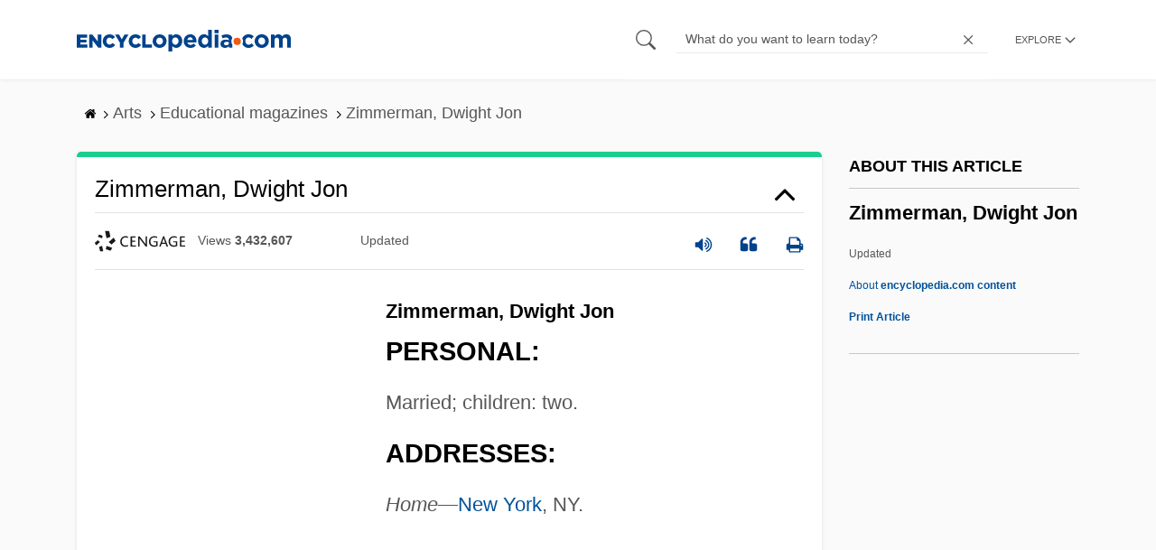

--- FILE ---
content_type: text/css
request_url: https://www.encyclopedia.com/sites/default/files/css/css_k9u1IODySqC3j4I1pBBMqRSLt5ZKAL5HHw12USc5C1U.css
body_size: 47133
content:
article,aside,details,figcaption,figure,footer,header,hgroup,main,nav,section,summary{display:block}audio,canvas,video{display:inline-block;*display:inline;*zoom:1;}audio:not([controls]){display:none;height:0}[hidden]{display:none}html{font-size:100%;-ms-text-size-adjust:100%;-webkit-text-size-adjust:100%}html,button,input,select,textarea{font-family:sans-serif}body{margin:0}a:focus{outline:thin dotted}a:active,a:hover{outline:0}h1{font-size:1em;margin:.67em 0}h2{font-size:1.5em;margin:.83em 0}h3{font-size:1.17em;margin:1em 0}h4{font-size:.8em;margin:1.33em 0}h5{font-size:.83em;margin:1.67em 0}h6{font-size:.67em;margin:2.33em 0}abbr[title]{border-bottom:1px dotted}b,strong{font-weight:bold}blockquote{margin:1em 40px}dfn{font-style:italic}hr{-moz-box-sizing:content-box;box-sizing:content-box;height:0}mark{background:#ff0;color:#000}p,pre{margin:1em 0}code,kbd,pre,samp{font-family:monospace,serif;_font-family:'courier new',monospace;font-size:1em}pre{white-space:pre;white-space:pre-wrap;word-wrap:break-word}q{quotes:none}q:before,q:after{content:'';content:none}small{font-size:80%}sub,sup{font-size:75%;line-height:0;position:relative;vertical-align:baseline}sup{top:-.5em}sub{bottom:-.25em}dl,menu,ol,ul{margin:1em 0}dd{margin:0 0 0 40px}menu,ol,ul{padding:0 0 0 40px}nav ul,nav ol{list-style:none;list-style-image:none}img{border:0;-ms-interpolation-mode:bicubic}svg:not(:root){overflow:hidden}figure{margin:0}form{margin:0}fieldset{border:1px solid silver;margin:0 2px;padding:.35em .625em .75em}legend{border:0;padding:0;white-space:normal;*margin-left:-7px;}button,input,select,textarea{font-size:100%;margin:0;vertical-align:baseline;*vertical-align:middle;}button,input{line-height:normal}button,select{text-transform:none}button,html input[type="button"],input[type="reset"],input[type="submit"]{-webkit-appearance:button;cursor:pointer;*overflow:visible;}button[disabled],html input[disabled]{cursor:default}input[type="checkbox"],input[type="radio"]{box-sizing:border-box;padding:0;*height:13px;*width:13px;}input[type="search"]{-webkit-appearance:textfield;-moz-box-sizing:content-box;-webkit-box-sizing:content-box;box-sizing:content-box}input[type="search"]::-webkit-search-cancel-button,input[type="search"]::-webkit-search-decoration{-webkit-appearance:none}button::-moz-focus-inner,input::-moz-focus-inner{border:0;padding:0}textarea{overflow:auto;vertical-align:top}table{border-collapse:collapse;border-spacing:0}.clearfix:before,.alpha-control ul:before,.pagination:before,.clearfix:after,.alpha-control ul:after,.pagination:after{content:" ";display:table}.clearfix:after,.alpha-control ul:after,.pagination:after{clear:both}.of0{overflow:hidden}.m0{margin:0}.m1{margin:1px}.m2{margin:2px}.m3{margin:3px}.m4{margin:4px}.m5{margin:5px}.m6{margin:6px}.m7{margin:7px}.m8{margin:8px}.m9{margin:9px}.m10{margin:10px}.m11{margin:11px}.m12{margin:12px}.m13{margin:13px}.m14{margin:14px}.m15{margin:15px}.m16{margin:16px}.m17{margin:17px}.m18{margin:18px}.m19{margin:19px}.m20{margin:20px}.m21{margin:21px}.m22{margin:22px}.m23{margin:23px}.m24{margin:24px}.m25{margin:25px}.m26{margin:26px}.m27{margin:27px}.m28{margin:28px}.m29{margin:29px}.m30{margin:30px}.m35{margin:35px}.m40{margin:40px}.m50{margin:50px}.mt0{margin-top:0}.mt1{margin-top:1px}.mt2{margin-top:2px}.mt3{margin-top:3px}.mt4{margin-top:4px}.mt5{margin-top:5px}.mt6{margin-top:6px}.mt7{margin-top:7px}.mt8{margin-top:8px}.mt9{margin-top:9px}.mt10{margin-top:10px}.mt11{margin-top:11px}.mt12{margin-top:12px}.mt13{margin-top:13px}.mt14{margin-top:14px}.mt15{margin-top:15px}.mt16{margin-top:16px}.mt17{margin-top:17px}.mt18{margin-top:18px}.mt19{margin-top:19px}.mt20{margin-top:20px}.mt21{margin-top:21px}.mt22{margin-top:22px}.mt23{margin-top:23px}.mt24{margin-top:24px}.mt25{margin-top:25px}.mt26{margin-top:26px}.mt27{margin-top:27px}.mt28{margin-top:28px}.mt29{margin-top:29px}.mt30{margin-top:30px}.mt35{margin-top:35px}.mt40{margin-top:40px}.mt50{margin-top:50px}.mr0{margin-right:0}.mr1{margin-right:1px}.mr2{margin-right:2px}.mr3{margin-right:3px}.mr4{margin-right:4px}.mr5{margin-right:5px}.mr6{margin-right:6px}.mr7{margin-right:7px}.mr8{margin-right:8px}.mr9{margin-right:9px}.mr10{margin-right:10px}.mr11{margin-right:11px}.mr12{margin-right:12px}.mr13{margin-right:13px}.mr14{margin-right:14px}.mr15{margin-right:15px}.mr16{margin-right:16px}.mr17{margin-right:17px}.mr18{margin-right:18px}.mr19{margin-right:19px}.mr20{margin-right:20px}.mr21{margin-right:21px}.mr22{margin-right:22px}.mr23{margin-right:23px}.mr24{margin-right:24px}.mr25{margin-right:25px}.mr26{margin-right:26px}.mr27{margin-right:27px}.mr28{margin-right:28px}.mr29{margin-right:29px}.mr30{margin-right:30px}.mr35{margin-right:35px}.mr40{margin-right:40px}.mr50{margin-right:50px}.mb0{margin-bottom:0}.mb1{margin-bottom:1px}.mb2{margin-bottom:2px}.mb3{margin-bottom:3px}.mb4{margin-bottom:4px}.mb5{margin-bottom:5px}.mb6{margin-bottom:6px}.mb7{margin-bottom:7px}.mb8{margin-bottom:8px}.mb9{margin-bottom:9px}.mb10{margin-bottom:10px}.mb11{margin-bottom:11px}.mb12{margin-bottom:12px}.mb13{margin-bottom:13px}.mb14{margin-bottom:14px}.mb15{margin-bottom:15px}.mb16{margin-bottom:16px}.mb17{margin-bottom:17px}.mb18{margin-bottom:18px}.mb19{margin-bottom:19px}.mb20{margin-bottom:20px}.mb21{margin-bottom:21px}.mb22{margin-bottom:22px}.mb23{margin-bottom:23px}.mb24{margin-bottom:24px}.mb25{margin-bottom:25px}.mb26{margin-bottom:26px}.mb27{margin-bottom:27px}.mb28{margin-bottom:28px}.mb29{margin-bottom:29px}.mb30{margin-bottom:30px}.mb35{margin-bottom:35px}.mb40{margin-bottom:40px}.mb50{margin-bottom:50px}.ml0{margin-left:0}.ml1{margin-left:1px}.ml2{margin-left:2px}.ml3{margin-left:3px}.ml4{margin-left:4px}.ml5{margin-left:5px}.ml6{margin-left:6px}.ml7{margin-left:7px}.ml8{margin-left:8px}.ml9{margin-left:9px}.ml10{margin-left:10px}.ml11{margin-left:11px}.ml12{margin-left:12px}.ml13{margin-left:13px}.ml14{margin-left:14px}.ml15{margin-left:15px}.ml16{margin-left:16px}.ml17{margin-left:17px}.ml18{margin-left:18px}.ml19{margin-left:19px}.ml20{margin-left:20px}.ml21{margin-left:21px}.ml22{margin-left:22px}.ml23{margin-left:23px}.ml24{margin-left:24px}.ml25{margin-left:25px}.ml26{margin-left:26px}.ml27{margin-left:27px}.ml28{margin-left:28px}.ml29{margin-left:29px}.ml30{margin-left:30px}.ml35{margin-left:35px}.ml40{margin-left:40px}.ml41{margin-left:41px}.ml50{margin-left:50px}.ml51{margin-left:51px}.p0{padding:0}.p1{padding:1px}.p2{padding:2px}.p3{padding:3px}.p4{padding:4px}.p5{padding:5px}.p6{padding:6px}.p7{padding:7px}.p8{padding:8px}.p9{padding:9px}.p10{padding:10px}.p11{padding:11px}.p12{padding:12px}.p13{padding:13px}.p14{padding:14px}.p15{padding:15px}.p16{padding:16px}.p17{padding:17px}.p18{padding:18px}.p19{padding:19px}.p20{padding:20px}.p21{padding:21px}.p22{padding:22px}.p23{padding:23px}.p24{padding:24px}.p25{padding:25px}.p26{padding:26px}.p27{padding:27px}.p28{padding:28px}.p29{padding:29px}.p30{padding:30px}.p35{padding:35px}.p40{padding:40px}.p50{padding:50px}.pt1{padding-top:1px}.pt2{padding-top:2px}.pt3{padding-top:3px}.pt4{padding-top:4px}.pt5{padding-top:5px}.pt6{padding-top:6px}.pt7{padding-top:7px}.pt8{padding-top:8px}.pt9{padding-top:9px}.pt10{padding-top:10px}.pt11{padding-top:11px}.pt12{padding-top:12px}.pt13{padding-top:13px}.pt14{padding-top:14px}.pt15{padding-top:15px}.pt16{padding-top:16px}.pt17{padding-top:17px}.pt18{padding-top:18px}.pt19{padding-top:19px}.pt20{padding-top:20px}.pt21{padding-top:21px}.pt22{padding-top:22px}.pt23{padding-top:23px}.pt24{padding-top:24px}.pt25{padding-top:25px}.pt26{padding-top:26px}.pt27{padding-top:27px}.pt28{padding-top:28px}.pt29{padding-top:29px}.pt30{padding-top:30px}.pt35{padding-top:35px}.pt40{padding-top:40px}.pt50{padding-top:50px}.pr1{padding-right:1px}.pr2{padding-right:2px}.pr3{padding-right:3px}.pr4{padding-right:4px}.pr5{padding-right:5px}.pr6{padding-right:6px}.pr7{padding-right:7px}.pr8{padding-right:8px}.pr9{padding-right:9px}.pr10{padding-right:10px}.pr11{padding-right:11px}.pr12{padding-right:12px}.pr13{padding-right:13px}.pr14{padding-right:14px}.pr15{padding-right:15px}.pr16{padding-right:16px}.pr17{padding-right:17px}.pr18{padding-right:18px}.pr19{padding-right:19px}.pr20{padding-right:20px}.pr21{padding-right:21px}.pr22{padding-right:22px}.pr23{padding-right:23px}.pr24{padding-right:24px}.pr25{padding-right:25px}.pr26{padding-right:26px}.pr27{padding-right:27px}.pr28{padding-right:28px}.pr29{padding-right:29px}.pr30{padding-right:30px}.pr35{padding-right:35px}.pr40{padding-right:40px}.pr50{padding-right:50px}.pb1{padding-bottom:1px}.pb2{padding-bottom:2px}.pb3{padding-bottom:3px}.pb4{padding-bottom:4px}.pb5{padding-bottom:5px}.pb6{padding-bottom:6px}.pb7{padding-bottom:7px}.pb8{padding-bottom:8px}.pb9{padding-bottom:9px}.pb10{padding-bottom:10px}.pb11{padding-bottom:11px}.pb12{padding-bottom:12px}.pb13{padding-bottom:13px}.pb14{padding-bottom:14px}.pb15{padding-bottom:15px}.pb16{padding-bottom:16px}.pb17{padding-bottom:17px}.pb18{padding-bottom:18px}.pb19{padding-bottom:19px}.pb20{padding-bottom:20px}.pb21{padding-bottom:21px}.pb22{padding-bottom:22px}.pb23{padding-bottom:23px}.pb24{padding-bottom:24px}.pb25{padding-bottom:25px}.pb26{padding-bottom:26px}.pb27{padding-bottom:27px}.pb28{padding-bottom:28px}.pb29{padding-bottom:29px}.pb30{padding-bottom:30px}.pb35{padding-bottom:35px}.pb40{padding-bottom:40px}.pb50{padding-bottom:50px}.pl1{padding-left:1px}.pl2{padding-left:2px}.pl3{padding-left:3px}.pl4{padding-left:4px}.pl5{padding-left:5px}.pl6{padding-left:6px}.pl7{padding-left:7px}.pl8{padding-left:8px}.pl9{padding-left:9px}.pl10{padding-left:10px}.pl11{padding-left:11px}.pl12{padding-left:12px}.pl13{padding-left:13px}.pl14{padding-left:14px}.pl15{padding-left:15px}.pl16{padding-left:16px}.pl17{padding-left:17px}.pl18{padding-left:18px}.pl19{padding-left:19px}.pl20{padding-left:20px}.pl21{padding-left:21px}.pl22{padding-left:22px}.pl23{padding-left:23px}.pl24{padding-left:24px}.pl25{padding-left:25px}.pl26{padding-left:26px}.pl27{padding-left:27px}.pl28{padding-left:28px}.pl29{padding-left:29px}.pl30{padding-left:30px}.pl35{padding-left:35px}.pl40{padding-left:40px}.pl50{padding-left:50px}.fs180{font-size:180%}.fs130{font-size:130%}.fs110{font-size:110%}.fs95{font-size:95%}.fs85{font-size:85%}.fs80{font-size:12px}.fs75{font-size:75%}.fsi{font-style:italic}.fwn{font-weight:normal}.fwb{font-weight:bold}.posabs{position:absolute}.posfix{position:fixed}.posrel{position:relative}.tac{text-align:center}.tal{text-align:left}.tar{text-align:right}.w10{width:10px}.w20{width:20px}.w30{width:30px}.w40{width:40px}.w50{width:50px}.w60{width:60px}.w70{width:70px}.w80{width:80px}.w90{width:90px}.w100{width:100px}.w110{width:110px}.w120{width:120px}.w130{width:130px}.w140{width:140px}.w150{width:150px}.w160{width:160px}.w170{width:170px}.w180{width:180px}.w190{width:190px}.w200{width:200px}.w210{width:210px}.w220{width:220px}.w230{width:230px}.w240{width:240px}.w250{width:250px}.w260{width:260px}.w270{width:270px}.w280{width:280px}.w290{width:290px}.w300{width:300px}.w350{width:350px}.w400{width:400px}.w500{width:500px}.txtdn{text-decoration:none}.txtdu{text-decoration:underline}body{background-color:#fafafa;color:#575757;font-family:sans-serif;font-size:22px;line-height:160%}p,li,h1,h2,h3,h4,h5,h6,span{font-size:inherit}h1,h2,h3,h4{font-weight:700;line-height:1.2;margin-bottom:20px;color:#000}.clickable{cursor:pointer}.print-logo,.hidden{display:none}h1{font-size:30px}h2{font-size:26px}h3{font-size:21px}h4{font-size:18px}ul.no-bullet-list{list-style:none;padding:0;margin:0 0 10px 0}ul.no-bullet-list li{list-style:none;margin:0;padding:0 0 5px}a{color:#00529b}a:link,a:visited{color:#00529b;cursor:pointer;text-decoration:none;-webkit-transition:all .3s;-khtml-transition:all .3s;-html-transition:all .3s;-moz-transition:all .3s;-o-transition:all .3s;transition:all .3s}label{display:block;padding-bottom:5px;font-weight:bold}input,textarea{width:100%;border:1px solid #9d9d9d;background:#f8f8f8;padding:0 10px;box-sizing:border-box}input{height:40px;line-height:42px}input[type="checkbox"],input[type="radio"]{height:auto;width:auto}input:focus,textarea:focus{border:1px solid #31a1cb;-webkit-box-shadow:0 1px 1px 0 rgba(0,0,0,.1);-khtml-box-shadow:0 1px 1px 0 rgba(0,0,0,.1);-html-box-shadow:0 1px 1px 0 rgba(0,0,0,.1);-moz-box-shadow:0 1px 1px 0 rgba(0,0,0,.1);-o-box-shadow:0 1px 1px 0 rgba(0,0,0,.1);box-shadow:0 1px 1px 0 rgba(0,0,0,.1);outline:0}input.dirty:invalid,textarea.dirty:invalid,.is-error{border:1px solid #d52525 !important}textarea{height:10em;padding:10px}.error{color:#d52525}.message{border-radius:3px;font-size:.9em;line-height:1.6em;padding:10px;margin:1em 0}.message.success{background:#e8ffd4;border:1px solid #b5e888;color:#5fa81e}.message.error{background:#ffe2e2;border:1px solid #ffb3b3;color:#d52525}.message.error ul{margin-bottom:0 !important}.small{font-size:.8em}.field-container{margin-bottom:1em;padding-bottom:1em;position:relative}.field-container .error{position:absolute;font-size:.8em}.loader{border-radius:40px;border:solid 3px rgba(33,150,243,.2);border-top-color:#31a1cb;box-sizing:border-box;-webkit-animation-name:spin;-khtml-animation-name:spin;-html-animation-name:spin;-moz-animation-name:spin;-o-animation-name:spin;animation-name:spin;-webkit-animation-duration:1000ms;-khtml-animation-duration:1000ms;-html-animation-duration:1000ms;-moz-animation-duration:1000ms;-o-animation-duration:1000ms;animation-duration:1000ms;-webkit-animation-iteration-count:infinite;-khtml-animation-iteration-count:infinite;-html-animation-iteration-count:infinite;-moz-animation-iteration-count:infinite;-o-animation-iteration-count:infinite;animation-iteration-count:infinite;-webkit-animation-timing-function:linear;-khtml-animation-timing-function:linear;-html-animation-timing-function:linear;-moz-animation-timing-function:linear;-o-animation-timing-function:linear;animation-timing-function:linear}@-ms-keyframes spin{from{-ms-transform:rotate(0deg)}to{-ms-transform:rotate(360deg)}}@-moz-keyframes spin{from{-moz-transform:rotate(0deg)}to{-moz-transform:rotate(360deg)}}@-webkit-keyframes spin{from{-webkit-transform:rotate(0deg)}to{-webkit-transform:rotate(360deg)}}@keyframes spin{from{transform:rotate(0deg)}to{transform:rotate(360deg)}}.loader-small{width:20px;height:20px}.loader-medium{width:40px;height:40px;border-width:5px}.loader-large{width:60px;height:60px;border-width:7px}.loader-orange{border-color:rgba(244,116,33,.2);border-top-color:#f05b13}.loader-white{border-color:rgba(255,255,255,.4);border-top-color:#fff}hr{border:1px solid #9d9d9d;border-collapse:collapse;border-width:1px 0 0}.flag,.graytext{font-size:.9em;text-transform:uppercase;color:#f05b13;display:inline-block;padding:0 .5em;font-weight:bold}.graytext{color:#575757;padding-left:0;font-weight:normal}.flat-menu{position:relative;margin:0 0 20px 0;cursor:pointer;background:#fafafa;border:1px solid #9d9d9d;padding-bottom:4px;border-radius:3px}.flat-menu:hover{border:1px solid #c8c8c8}.flat-menu .label{padding:0 32px 0 5px;display:block;overflow:hidden;line-height:23px;position:relative;top:3px}.flat-menu .label .fa{-webkit-transition:all .3s;-khtml-transition:all .3s;-html-transition:all .3s;-moz-transition:all .3s;-o-transition:all .3s;transition:all .3s;margin-left:.5em;color:#b1b1b1;position:absolute;top:50%;right:10px;font-size:23px;margin-top:-11px}.btn{border:0;border-radius:50px;padding:10px 20px;font-size:13px;text-transform:uppercase}.btn:hover{-webkit-box-shadow:0 0 2px rgba(0,0,0,.12) 0 2px 4px rgba(0,0,0,.24);-khtml-box-shadow:0 0 2px rgba(0,0,0,.12) 0 2px 4px rgba(0,0,0,.24);-html-box-shadow:0 0 2px rgba(0,0,0,.12) 0 2px 4px rgba(0,0,0,.24);-moz-box-shadow:0 0 2px rgba(0,0,0,.12) 0 2px 4px rgba(0,0,0,.24);-o-box-shadow:0 0 2px rgba(0,0,0,.12) 0 2px 4px rgba(0,0,0,.24);box-shadow:0 0 2px rgba(0,0,0,.12) 0 2px 4px rgba(0,0,0,.24)}.btninput{display:inline;width:auto;line-height:1;height:auto}.overlay{opacity:0;z-index:-1;display:none;position:fixed;background:rgba(0,0,0,.6);top:0;left:0;right:0;bottom:0;-webkit-transition:all .3s;-khtml-transition:all .3s;-html-transition:all .3s;-moz-transition:all .3s;-o-transition:all .3s;transition:all .3s}.flyout-open{overflow-y:hidden;-webkit-overflow-scrolling:touch}@media only screen and (max-width:768px){.flyout-open{overflow-y:hidden}}.flyout-open .overlay{display:block;opacity:1;background:transparent;z-index:998}@media only screen and (min-width:851px){.search-open:not(.flyout-open) .overlay{opacity:0;z-index:-1;cursor:default}}.buttons{text-align:center;margin:2em 0}::-webkit-input-placeholder{color:#575757}:-moz-placeholder{color:#575757}::-moz-placeholder{color:#575757}:-ms-input-placeholder{color:#575757}textarea,input{width:100%;border:1px solid #ddd;background:#f8f8f8;padding:0 10px;box-sizing:border-box}.fl{float:left}.fr{float:right}.clearit:after{content:".";display:block;height:0;clear:both;visibility:hidden}.clearit{display:inline-table}* html .clearit{height:1%}.clearit{display:block}.prev{font-size:95%;margin-right:4px}.next{font-size:95%;margin-left:4px}.adthrive-sidebar{margin:0 !important}header{width:100%;height:3em;background:#fff;z-index:999;border-bottom:1px solid #fafafa;-webkit-transition:height .3s;-khtml-transition:height .3s;-html-transition:height .3s;-moz-transition:height .3s;-o-transition:height .3s;transition:height .3s;-webkit-box-shadow:0 0 4px rgba(0,0,0,.1);-khtml-box-shadow:0 0 4px rgba(0,0,0,.1);-html-box-shadow:0 0 4px rgba(0,0,0,.1);-moz-box-shadow:0 0 4px rgba(0,0,0,.1);-o-box-shadow:0 0 4px rgba(0,0,0,.1);box-shadow:0 0 4px rgba(0,0,0,.1)}header .container{height:100%;-webkit-transition:all .3s;-khtml-transition:all .3s;-html-transition:all .3s;-moz-transition:all .3s;-o-transition:all .3s;transition:all .3s}header .container .row{height:100%}header nav{display:inline-block;float:right}header nav a{line-height:150px;margin-left:20px;color:#31a1cb;font-weight:700;font-size:18px;-webkit-transition:all .3s;-khtml-transition:all .3s;-html-transition:all .3s;-moz-transition:all .3s;-o-transition:all .3s;transition:all .3s}header nav a:hover{color:#fff}header.smaller .container{max-width:100%}header.smaller #logo{width:131px;-webkit-transition:all .3s;-khtml-transition:all .3s;-html-transition:all .3s;-moz-transition:all .3s;-o-transition:all .3s;transition:all .3s}@media screen and (min-width:375px){header.smaller #logo{width:174px}}header.smaller .hdr-r{-webkit-transition:all .3s;-khtml-transition:all .3s;-html-transition:all .3s;-moz-transition:all .3s;-o-transition:all .3s;transition:all .3s}@media screen and (min-width:851px){header{height:4em}}.slides{width:80%;margin:0 auto;-webkit-opacity:0;-khtml-opacity:0;-html-opacity:0;-moz-opacity:0;-o-opacity:0;opacity:0}@media screen and (min-width:480px){.slides{width:87%}}@media screen and (min-width:768px){.slides{width:90%;padding:0 3em}}@media screen and (min-width:1200px){.slides{width:94%;padding:0 3em}}.slides.slick-initialized{-webkit-opacity:1;-khtml-opacity:1;-html-opacity:1;-moz-opacity:1;-o-opacity:1;opacity:1}.slides .slick-list .slick-track .slick-slide{margin:0 1.4em}.slides .slick-list .slick-track .slick-slide img{width:100%}.slides .slick-next,.slides .slick-prev{border-radius:100%;background:#9d9d9d;text-align:center;width:38px;height:38px}.slides .slick-next:before,.slides .slick-prev:before{font-family:'Font Awesome 5 Free';font-weight:900;position:relative;top:-1px}.slides .slick-next.slick-disabled,.slides .slick-prev.slick-disabled{opacity:.5}.slides .slick-next.slick-disabled:before,.slides .slick-prev.slick-disabled:before{opacity:1}.slides .slick-next{right:-10px}.slides .slick-next:before{content:"\f105";left:1px}.slides .slick-prev{left:-10px}.slides .slick-prev:before{right:1px;content:"\f104"}.slides .slick-dots li{background:#9d9d9d;border-radius:100%;width:10px;height:10px}.sidebar{float:left;margin:0;padding:0;width:100%;line-height:1.2}@media screen and (min-width:851px){.sidebar{width:240px}}.sidebar .links-view{margin-bottom:20px}.sidebar ol{padding-left:0;text-align:center}@media screen and (min-width:851px){.sidebar ol{text-align:left}}.sidebar ol li{list-style:none}.sidebar .sidebar{line-height:1.2;float:right;width:300px}.sidebar h3,.sidebar h4{font-size:125%;text-align:center}@media screen and (min-width:851px){.sidebar h3,.sidebar h4{text-align:left}}.sidebar .dfp-ads,.sidebar .housead{margin-bottom:20px}.sidebar .trending-topics{margin-top:20px;margin-bottom:20px}.sidebar .fbLikeBox{margin-top:20px;margin-bottom:20px}.sidebar .text-ad-atf-right{margin-bottom:0;padding-top:10px;padding-bottom:10px}.sidebar .text-ad-atf-right-below{margin-top:0;margin-bottom:0;padding-top:0;padding-bottom:0}.sidebar .banner{padding-top:4px;margin-bottom:38px;width:100%;height:auto;display:block}.sidebar.add{padding-top:5px;max-width:300px;width:30%;float:right}.sidebar.add .fbLikeBox img{max-width:none;width:100%;height:auto}aside{width:100%}@media screen and (min-width:851px){aside{width:30%;padding:1em}}@media screen and (min-width:851px){.main-section{width:70%;padding-right:20px}}.main-section h1,.main-section h2,.main-section h3,.main-section h4,.main-section h5{color:#575757}.main-section h1,.main-section h2{color:inherit}.main-section h1{color:#575757;font-weight:500;margin:10px 22px}.main-section ul:not(.no-bullet-list){list-style:disc;margin:0 0 1em 1.2em}.main-section li{margin:0}.main-section.no-sidebar,.main-section.one-column{border:0;float:none;margin-right:0;padding-right:0;width:100%}.main-section.one-column{max-width:800px;margin:0 auto 60px;min-height:500px}.modal-footer,.modal-header{background-color:#fff}.modal-header .close{font-weight:300;color:#00529b}.modal-footer .close{color:#00529b;font-size:17px;font-size:.7727272727272727em;border:1px solid #00529b;-webkit-border-radius:4px;-khtml-border-radius:4px;-html-border-radius:4px;-moz-border-radius:4px;-o-border-radius:4px;border-radius:4px;padding:4px 20px;font-weight:400}.modal-body{background-color:#fafafa}.is-animated{animation:.01s zoom-in}@keyframes zoom-in{0%{transform:scale(0.9)}100%{transform:none}}.articleWrapper{position:relative;border-top:6px solid #602b6f;background:#fff;box-shadow:0 1px 4px rgba(0,0,0,.1);margin:1em 0;padding:.9em;border-radius:5px;overflow:hidden}@media screen and (min-width:851px){.articleWrapper{padding:.9em}}.articleWrapper:first-child{border-top-color:#1ace90}.articleWrapper .divpagetoolscontrol{display:flex;justify-content:space-between;padding:.5em 0;border-bottom:1px solid rgba(157,157,157,.3);border-top:1px solid rgba(157,157,157,.3);flex-direction:column;position:relative}@media screen and (min-width:768px){.articleWrapper .divpagetoolscontrol{flex-direction:row}}.articleWrapper .divpagetoolscontrol .logo-copy{display:flex;align-items:center;height:3em;flex-wrap:wrap;justify-content:space-between}@media screen and (min-width:768px){.articleWrapper .divpagetoolscontrol .logo-copy{height:auto;flex-direction:row}}.articleWrapper .divpagetoolscontrol .logo-copy .ency-views{width:180px}.articleWrapper .divpagetoolscontrol .logo-copy .ency-provider{background-size:100%;background-repeat:no-repeat;background-position:center center;width:100px;padding:0;margin:0;height:30px}.articleWrapper .divpagetoolscontrol .logo-copy .ency-provider.ency-logo-columbia{content:url('[data-uri]')}.articleWrapper .divpagetoolscontrol .logo-copy .ency-provider.ency-logo-oxford{width:80px;background-position:left center;content:url('[data-uri]')}.articleWrapper .divpagetoolscontrol .logo-copy .ency-provider.ency-logo-cengage,.articleWrapper .divpagetoolscontrol .logo-copy .ency-provider.ency-logo-gale{content:url('[data-uri]')}.articleWrapper .divpagetoolscontrol .logo-copy .ency-provider .hidden{height:100%;display:none;line-height:2em;text-transform:capitalize;font-size:20px;font-weight:bold}.articleWrapper .divpagetoolscontrol .logo-copy img{width:33%;display:block;margin-bottom:.6em}@media screen and (min-width:768px){.articleWrapper .divpagetoolscontrol .logo-copy img{margin:0;display:initial;width:18%}}.articleWrapper .divpagetoolscontrol .logo-copy span{text-transform:capitalize;font-size:14px}@media screen and (min-width:768px){.articleWrapper .divpagetoolscontrol .logo-copy span{margin-right:0;padding-left:1em}}.articleWrapper .divpagetoolscontrol .icons-topics{display:flex;align-items:center;margin:1em 0 .5em;justify-content:flex-start;position:absolute;bottom:0;right:0;width:26%}@media screen and (min-width:768px){.articleWrapper .divpagetoolscontrol .icons-topics{justify-content:flex-end;width:32%;margin:0;position:relative}}.articleWrapper .divpagetoolscontrol .icons-topics a,.articleWrapper .divpagetoolscontrol .icons-topics div{font-size:1.4em;cursor:pointer;color:#00529b;margin-right:.5em}@media screen and (min-width:768px){.articleWrapper .divpagetoolscontrol .icons-topics a,.articleWrapper .divpagetoolscontrol .icons-topics div{margin-left:1em;margin-right:0}}.articleWrapper .divpagetoolscontrol .icons-topics a i,.articleWrapper .divpagetoolscontrol .icons-topics div i{font-size:17px}.articleWrapper .doctitle{text-transform:capitalize;position:relative;width:100%;display:flex;font-weight:500;margin:0 0 10px;padding:0;text-decoration:none;border-radius:0;cursor:pointer;padding-right:1em;font-size:26px;font-size:1.1818181818181819em}.articleWrapper .doctitle.collapsed:after{content:url("[data-uri]")}.articleWrapper .doctitle:after{font-weight:900;content:url("[data-uri]");position:absolute;right:1px;font-size:1.3em;top:0;bottom:0}.articleWrapper .bylinecontainer{font-size:.75em;font-weight:300;margin:1em 0 0;padding-top:0;line-height:1.3}.articleWrapper .doccontentwrapper{padding-top:1em;margin-bottom:10px;border-bottom:1px solid rgba(157,157,157,.3)}.articleWrapper .doccontentwrapper h1,.articleWrapper .doccontentwrapper h2,.articleWrapper .doccontentwrapper h3,.articleWrapper .doccontentwrapper h4,.articleWrapper .doccontentwrapper .rm_full br+strong{margin:.5em 0 .5em}.articleWrapper .doccontentwrapper p{margin:1em 0;font-weight:300;font-family:sans-serif}.articleWrapper .doccontentwrapper h2{font-size:1.3em}.articleWrapper .doccontentwrapper blockquote{color:#9d9d9d;font-style:italic;border-left:3px solid #9d9d9d;padding:0 0 0 20px;margin:0 0 40px 20px}.articleWrapper .article-content-ad{width:300px;height:250px;float:left;margin:0 1em 0 0}.page-node-type-topic #topic_wrap h2{text-transform:capitalize}#logo{margin-top:0;-webkit-transition:all .3s;-khtml-transition:all .3s;-html-transition:all .3s;-moz-transition:all .3s;-o-transition:all .3s;transition:all .3s}#logo img{max-width:100%;padding:0;-webkit-transition:all .3s;-khtml-transition:all .3s;-html-transition:all .3s;-moz-transition:all .3s;-o-transition:all .3s;transition:all .3s}.hdr-r{height:100%}@media screen and (min-width:768px){.hdr-r{margin-left:6em}}@media screen and (min-width:851px){.hdr-r{margin-left:0}}body.toolbar-tray-open header{z-index:9;position:relative}body.toolbar-tray-open #wrapper{margin-top:0}#footer{background:#31a1cb;color:#fff;font-size:.9em;padding:32px 0}@media screen and (min-width:768px){#footer{padding:1.5em 0}}#footer p,#footer ul{font-size:90%}#footer nav{text-align:center}#footer ul{padding:0;font-size:.9em;margin:1.5em 0 0;width:100%;letter-spacing:.8px}@media screen and (min-width:768px){#footer ul{display:flex;align-items:center;justify-content:center}}#footer ul li{display:inline;padding:0 1em;margin-bottom:1.5em;position:relative}@media screen and (min-width:768px){#footer ul li{margin-bottom:.7em}#footer ul li:after{content:"|";position:absolute;right:-2px;top:-1px}}#footer ul li:first-of-type{border-right:1px solid #fff}@media screen and (min-width:768px){#footer ul li:first-of-type{border:0}}#footer ul li:nth-child(-n+2){display:inline-block}#footer ul li:nth-child(n+3){display:block}#footer ul li:last-of-type:after{display:none}#footer ul li a{color:#fff;text-transform:uppercase;white-space:nowrap;font-size:14px;font-size:.6363636363636364em;font-weight:500}#footer .social{margin:.5em 0 1em;text-align:center;letter-spacing:-4px;line-height:0;display:flex;align-items:center;justify-content:center}#footer .social a{margin:0 10px;letter-spacing:0;font-size:28px;font-size:1.2727272727272727em;color:#fff;display:inline-block}#footer p{text-align:center;margin:0;font-size:12px;font-size:.5454545454545454em;color:#fff;font-family:sans-serif}#footer p a{color:inherit;text-decoration:underline;color:#fff}#footer p a:hover{color:#fafafa}body.toolbar-tray-open #footer .contextual ul.contextual-links{border:1px solid #9d9d9d;border-radius:4px 0 4px 4px;clear:both;float:right;margin:0;padding:.25em 0;position:relative;right:6px;text-align:left;top:-1px;white-space:nowrap;display:none}body.toolbar-tray-open #footer .contextual ul.contextual-links li{background-color:#fff;border:0;list-style:none;list-style-image:none;margin:0;padding:0;line-height:100%;display:inline}body.toolbar-tray-open #footer .contextual ul.contextual-links li a{color:#000;text-transform:initial}body.toolbar-tray-open #footer .contextual ul.contextual-links.open{display:block}body.toolbar-tray-open #footer .contextual.open ul.contextual-links{display:block}@media only screen and (max-width:600px){footer .copyright{display:block}}.hdr-categories-container{margin:0;margin-left:10px;position:relative;-webkit-transition:all .3s;-khtml-transition:all .3s;-html-transition:all .3s;-moz-transition:all .3s;-o-transition:all .3s;transition:all .3s}@media screen and (min-width:851px){.hdr-categories-container{margin-left:30px}}.hdr-categories-container a.rc-link{font-size:18px;color:inherit;height:30px;display:flex;align-items:center;line-height:30px}.hdr-categories-container a.rc-link:hover{color:#575757}@media only screen and (max-width:850px){.hdr-categories-container i.fa-close,.hdr-categories-container i.fa-bars{font-size:21px;padding:0}}.hdr-categories-container i.fa-close{cursor:pointer;padding:10px;position:absolute;right:1px;top:-2px}@media screen and (min-width:851px){.hdr-categories-container i.fa-close{display:none}}.hdr-categories-container i.fa-close:hover{color:#9d9d9d}.hdr-categories-container .rc-flyout{-webkit-box-shadow:0 2px 10px rgba(0,0,0,.2);-khtml-box-shadow:0 2px 10px rgba(0,0,0,.2);-html-box-shadow:0 2px 10px rgba(0,0,0,.2);-moz-box-shadow:0 2px 10px rgba(0,0,0,.2);-o-box-shadow:0 2px 10px rgba(0,0,0,.2);box-shadow:0 2px 10px rgba(0,0,0,.2);display:none;background:#fff;padding:0;box-sizing:border-box;-moz-user-select:none;-webkit-user-select:none;-ms-user-select:none;position:fixed;top:0;margin-right:0;max-height:720px;max-height:calc(100% - 25px);overflow-y:auto;width:100%;z-index:999}@media screen and (min-width:851px){.hdr-categories-container .rc-flyout{border-color:rgba(0,0,0,.2);-webkit-box-shadow:0 2px 10px rgba(0,0,0,.2);-khtml-box-shadow:0 2px 10px rgba(0,0,0,.2);-html-box-shadow:0 2px 10px rgba(0,0,0,.2);-moz-box-shadow:0 2px 10px rgba(0,0,0,.2);-o-box-shadow:0 2px 10px rgba(0,0,0,.2);box-shadow:0 2px 10px rgba(0,0,0,.2);display:none;background:#fff;padding:0;box-sizing:border-box;-moz-user-select:none;-webkit-user-select:none;-ms-user-select:none;position:fixed;right:0;margin-right:0;max-height:720px;max-height:calc(100% - 25px);overflow-y:auto;width:300px;z-index:999;top:4em}}.hdr-categories-container .rc-flyout .title{color:#9d9d9d;display:block;font-weight:normal;font-size:10px;letter-spacing:.8px;margin:0 0 5px 0;padding:14px 26px 0;text-decoration:none}@media screen and (min-width:851px){.hdr-categories-container .rc-flyout .title{display:none}}.hdr-categories-container .rc-flyout .categories{border-bottom:0}.hdr-categories-container .rc-flyout .categories ul{margin:0;padding:0 0 10px;width:100%;list-style:none}.hdr-categories-container .rc-flyout .categories ul li{width:100%;padding:0;margin:0}.hdr-categories-container .rc-flyout .categories ul li a{padding:8px 26px;display:block;font-size:14px;color:#00529b}.hdr-categories-container .rc-flyout .categories ul li a:hover{color:#fff;background:#00529b}.hdr-categories-container .rc-flyout .categories.link{display:block;width:100%;padding:7px 20px;border-bottom:1px solid #fafafa;box-sizing:border-box}.hdr-categories-container .rc-flyout .categories span.title{text-transform:uppercase}#block-trustme-main-menu-menu{cursor:pointer;font-size:14px;font-size:.6363636363636364em}#search-form{box-sizing:border-box;padding:0;margin:0;position:fixed;top:0;left:0;height:3em;min-height:3em;width:100%;display:none;z-index:99;-webkit-transition:all .3s;-khtml-transition:all .3s;-html-transition:all .3s;-moz-transition:all .3s;-o-transition:all .3s;transition:all .3s}#search-form.expanded{display:flex}#search-form i{font-size:22px}#search-form i.fa-close.clickable{display:none}#search-form i.fa-close.mobile{display:block}@media screen and (min-width:851px){#search-form i.fa-close.mobile{display:none}}@media screen and (min-width:851px){#search-form input:not(:placeholder-shown)+span i.fa-close.clickable{display:inline-block}}#search-form form{width:100%}@media screen and (min-width:851px){#search-form span.mobile-search-icon{display:none}}#search-form .form-item{padding:0 2.5em;position:relative;height:100%;background-color:#fff;display:flex;align-items:center}#search-form .form-input{border:0;border-bottom:1px solid rgba(224,224,224,.7);width:100%;display:block;box-sizing:border-box;background:transparent;font-family:sans-serif;text-align:left;color:#575757;box-shadow:none;height:30px;font-size:14px;font-size:.6363636363636364em}@media screen and (min-width:768px){#search-form .form-input{max-width:578px;margin:0 auto}}#search-form .field-suffix,#search-form .field-preffix{position:absolute;top:0;height:100%;display:block}#search-form .field-preffix{left:10px;width:1em}#search-form .field-suffix{right:0;width:2em}#search-form .form-submit{border:0;height:100%;width:100%;background-image:url("[data-uri]");background-size:contain;background-repeat:no-repeat;background-position:center center;background-color:transparent}#search-form .form-actions{display:none}.mobile-search-icon{display:flex}@media screen and (min-width:851px){.path-frontpage #search-form{display:none}}@media screen and (min-width:851px){.path-frontpage #search-form.visible{display:flex}}@media screen and (min-width:851px){#search-form{width:400px;display:flex;position:relative;height:4em;min-height:3em}#search-form .form-item{padding-right:0}.mobile-search-icon{display:none}}#block-heroblock{padding:1.5em 1em;position:relative;z-index:1;background-repeat:no-repeat;background-position:-10000px}#block-heroblock img{-webkit-opacity:0;-khtml-opacity:0;-html-opacity:0;-moz-opacity:0;-o-opacity:0;opacity:0}#block-heroblock.ency-loaded{background-position:center top}#block-heroblock.ency-loaded img{-webkit-opacity:1;-khtml-opacity:1;-html-opacity:1;-moz-opacity:1;-o-opacity:1;opacity:1;-webkit-transition:all 1s;-khtml-transition:all 1s;-html-transition:all 1s;-moz-transition:all 1s;-o-transition:all 1s;transition:all 1s}@media screen and (min-width:851px){#block-heroblock{padding:75px 1.5em 40px}}#block-heroblock .mask-hero{position:absolute;background:rgba(0,0,0,.65);width:100%;height:100%;top:0;left:0}#block-heroblock h4{text-transform:uppercase;z-index:3;position:relative;color:#fff;text-align:center;font-weight:500;margin-bottom:32px;margin-top:0;font-size:27px;font-size:1.2272727272727273em}@media screen and (min-width:851px){#block-heroblock h4{margin-bottom:52px}}#block-heroblock .hero{z-index:3;position:relative}#block-heroblock .hero p{color:#fff;font-family:sans-serif;text-align:center;max-width:538px;margin:0 auto;font-size:12px;font-size:.5454545454545454em}#block-heroblock .list-img{margin:24px auto 36px;display:flex;align-items:center;justify-content:space-around;max-width:538px}#block-heroblock .list-img img{max-width:33.333%;height:auto}#block-heroblock .footer-copy p{color:#fff;text-align:center;width:72%;margin:1.5em auto 0;line-height:19px;font-size:14px;font-size:.6363636363636364em}#block-heroblock .footer-copy p a{color:#fff;text-decoration:underline}#block-heroblock .ency-hero-body p{font-size:16px;font-size:.7272727272727273em}@media screen and (min-width:851px){#block-heroblock h4{font-size:36px;font-size:1.6363636363636365em}#block-heroblock .hero p{line-height:1.8em;font-size:14px;font-size:.6363636363636364em}#block-heroblock .hero .ency-hero-body p{font-size:18px;font-size:.8181818181818182em}}.codie-block{display:flex;align-items:center;justify-content:center;flex-direction:column;padding:40px 0;width:67%;margin:0 auto}.codie-block>div{width:100%;text-align:center}.codie-block>div p{font-family:sans-serif;line-height:17px;margin:.3em 0;font-size:12px}.codie-block>div p:first-of-type{font-size:12px;font-size:.5454545454545454em;margin:7px 0 11px}@media screen and (min-width:851px){.codie-block>div p:first-of-type{display:none}}.codie-block>div p:last-of-type{font-size:13px;font-size:.5909090909090909em}.codie-block>div.logo-ency img{width:120px}@media screen and (min-width:851px){.codie-block>div.logo-ency img{width:148px}}.codie-block>div.logo-codie img{width:103px}@media screen and (min-width:851px){.codie-block>div.logo-codie img{width:124px}}#block-codieblock{background-color:#fff}#block-picksoftheweek{background:#1b2c5a}#block-picksoftheweek h4{color:#fff;padding:15px;max-width:1090px;margin:0 auto;font-size:1em;font-weight:500}.pick-of-week-item{position:relative;background-size:cover;background-position:center;background-repeat:no-repeat;padding:16px;height:274px;display:flex;border:1px solid #fff;align-items:baseline;justify-content:center;flex-direction:column}.pick-of-week-item .mask-pick{background:rgba(0,0,0,.35);width:100%;height:100%;position:absolute;top:0;left:0}.pick-of-week-item a{color:transparent;position:absolute;top:0;left:0;height:100%;width:100%;z-index:3;font-size:0}.pick-of-week-item span,.pick-of-week-item h3,.pick-of-week-item p{position:relative;z-index:2}.pick-of-week-item p{max-width:100%;max-height:80px;overflow:hidden;display:-webkit-box;-webkit-line-clamp:3;-webkit-box-orient:vertical}.pick-of-week-item .categories{position:absolute;left:0;top:1em;background:#1ace90;color:#fff;padding:4px 16px 5px}.pick-of-week-item .heading{color:#fff;font-weight:500;text-transform:capitalize}.pick-of-week-item p{line-height:normal;margin:0;font-weight:100;font-family:sans-serif;color:#fff}.picks-of-the-week-container{max-width:100%;padding:0}@media screen and (min-width:851px){#block-picksoftheweek{padding:20px 0 65px}#block-picksoftheweek h4{padding:15px 0}.picks-of-the-week-container{display:flex;min-height:270px;max-width:1140px;padding:0 15px}.pick-of-week-item{background-size:100%;width:48%;margin:0 1%;-webkit-transition:background-size .1s ease-out;-khtml-transition:background-size .1s ease-out;-html-transition:background-size .1s ease-out;-moz-transition:background-size .1s ease-out;-o-transition:background-size .1s ease-out;transition:background-size .1s ease-out}.pick-of-week-item:hover{background-size:120%;-webkit-transition:background-size .5s ease-in;-khtml-transition:background-size .5s ease-in;-html-transition:background-size .5s ease-in;-moz-transition:background-size .5s ease-in;-o-transition:background-size .5s ease-in;transition:background-size .5s ease-in}}.who-is-it-block{display:flex;flex-direction:column;max-width:1038px;margin:0 auto}.who-is-it-block .block-body{display:none;text-align:center;font-family:sans-serif;color:#000}@media screen and (min-width:851px){.who-is-it-block .block-body{display:block}}.who-is-it-block .whoslooking-slider{margin:auto;text-align:center}.who-is-it-block .whoslooking-slider .whoslooking-item{display:block;float:left;height:100%;margin:0 1.4em;min-height:1px;text-align:center;width:240px}.who-is-it-block .whoslooking-slider .whoslooking-item div{height:109px;display:flex;align-items:center;justify-content:center;border-bottom:1px solid #9d9d9d;width:90%;margin:0 auto;overflow:hidden}@media screen and (min-width:851px){.who-is-it-block .whoslooking-slider .whoslooking-item div{width:100%}}.who-is-it-block .whoslooking-slider .whoslooking-item div img{width:73%}@media screen and (min-width:851px){.who-is-it-block .whoslooking-slider .whoslooking-item div img{width:51%}}.who-is-it-block .whoslooking-slider .whoslooking-item span{display:block;margin-top:.5em;color:#9d9d9d;font-family:sans-serif;font-size:13px;font-size:.5909090909090909em}.who-is-it-block .whoslooking-slider .whoslooking-item h5{color:#000;margin:.3em 0;font-size:15px;font-size:.6818181818181818em;line-height:initial}.who-is-it-block .whoslooking-slider .whoslooking-item a{font-size:12px;font-size:.5454545454545454em;font-weight:500;display:block;padding-bottom:1em}#block-lookwhosusingencyclopediacom{background-color:#fff;padding:4em 0}#block-lookwhosusingencyclopediacom h4{max-width:1038px;margin:0 auto;text-align:center;font-weight:500;color:#000;font-size:28px;font-size:1.2727272727272727em}.ency-topic-bkg{background-size:cover;background-position:center;display:flex;align-items:baseline;justify-content:center;flex-direction:column;position:relative;padding:16px;height:100%}.ency-topic-bkg .mask-popular{background:rgba(0,0,0,.65);width:100%;height:100%;position:absolute;top:0;left:0}.ency-topic-bkg span,.ency-topic-bkg h3,.ency-topic-bkg p{position:relative;z-index:2}.ency-topic-bkg span{line-height:normal;margin:-16px 0 17px -16px;background:#602b6f;font-size:14px;font-size:.6363636363636364em;color:#fff;padding:6px 16px}.ency-topic-bkg h3{color:#fff;text-transform:capitalize;font-weight:500;margin:0 0 .5em 0;font-size:18px}.ency-topic-bkg p{line-height:normal;margin:0;font-weight:100;font-family:sans-serif;color:#fff;font-size:18px;display:-webkit-box;-webkit-line-clamp:2;-webkit-box-orient:vertical;overflow:hidden}.ency-more-topics{display:flex;align-items:center;justify-content:space-around;flex-direction:column;padding:.5em;text-transform:capitalize}@media screen and (min-width:768px){.ency-more-topics{margin:0 1.4%}}@media screen and (min-width:851px){.ency-more-topics{border:1px solid #1b2c5a;flex-direction:row}}.ency-more-topics a,.ency-more-topics h3{color:#1b2c5a}.ency-more-topics h3{margin:0;font-weight:600;font-size:16px}.ency-more-topics a{margin-top:.5em}@media screen and (min-width:851px){.ency-more-topics a{margin:0}}.ency-topics{align-items:center;margin-bottom:1em;display:flex;flex-wrap:wrap}.ency-topics a{flex-grow:1;border-bottom:1px solid #9d9d9d;height:193px;width:100%;border:0}@media screen and (min-width:851px){.ency-topics a{margin:16px;width:calc(31% - 32px)}}#block-populartopics{padding:60px 0 70px}.popular-topics-container{max-width:100%;padding:0}@media screen and (min-width:851px){.ency-topic-bkg{background-size:100%;-webkit-transition:background-size .1s ease-out;-khtml-transition:background-size .1s ease-out;-html-transition:background-size .1s ease-out;-moz-transition:background-size .1s ease-out;-o-transition:background-size .1s ease-out;transition:background-size .1s ease-out}.ency-topic-bkg:hover{background-size:120%;-webkit-transition:background-size .5s ease-in;-khtml-transition:background-size .5s ease-in;-html-transition:background-size .5s ease-in;-moz-transition:background-size .5s ease-in;-o-transition:background-size .5s ease-in;transition:background-size .5s ease-in}.popular-topics-container{max-width:1140px;padding:0 15px}}.breadcrumb{font-size:80%;line-height:1.35;list-style:none;width:100%;background:transparent;margin:.5em auto;width:auto;padding:1em 1.3em 0}.breadcrumb li{display:none}.breadcrumb li:first-child a{font-size:14px;font-size:.6363636363636364em}.breadcrumb li:nth-last-child(-n+2){display:inline-block}@media screen and (min-width:768px){.breadcrumb li:nth-last-child(-n+3){display:inline-block}}@media screen and (min-width:851px){.breadcrumb li{display:inline-block}}.breadcrumb li a{font-weight:normal}.breadcrumb li .fa-angle-right{padding:0 .5em;color:#9d9d9d}.category-wrap{margin:40px 0}.category-wrap .sidebar{display:none}.category-wrap .sidebar .categories-nav{padding:0;margin:0}.category-wrap .sidebar .categories-nav h2{margin-top:0;font-size:125%}.category-wrap .sidebar .categories-nav ul,.category-wrap .sidebar .categories-nav li{margin:0;padding:0}.category-wrap .sidebar .categories-nav a{display:block;padding:10px;color:#00529b;cursor:pointer}.category-wrap .sidebar .categories-nav a.is-active{background:#fafafa;color:#f05b13}.category-wrap .category-image-container{display:flex;margin:0 0 20px;align-items:end;justify-content:flex-start}.category-wrap .category-image-container .category-image{margin-right:20px;width:100%;padding:0}.category-wrap .category-image-container .category-image:nth-child(n+2){display:none}@media screen and (min-width:480px){.category-wrap .category-image-container .category-image{width:50%}.category-wrap .category-image-container .category-image:nth-child(n+2){display:block}.category-wrap .category-image-container .category-image:nth-child(n+3){display:none}}@media screen and (min-width:768px){.category-wrap .category-image-container .category-image:nth-child(n+3){display:block}}.category-wrap .category-image-container .category-image:last-of-type{padding:0}.category-wrap .category-image-container .category-image a{max-width:100%;display:block;position:relative;overflow:hidden;width:160px;height:160px;text-align:center;margin:0 0 5px;line-height:160px}.category-wrap .category-image-container .category-image a img{position:absolute;left:50%;top:50%;height:100%;vertical-align:middle;width:auto;opacity:100;-webkit-transform:translate(-50%,-50%);-khtml-transform:translate(-50%,-50%);-html-transform:translate(-50%,-50%);-moz-transform:translate(-50%,-50%);-o-transform:translate(-50%,-50%);transform:translate(-50%,-50%);-webkit-transition:opacity .3s;-khtml-transition:opacity .3s;-html-transition:opacity .3s;-moz-transition:opacity .3s;-o-transition:opacity .3s;transition:opacity .3s}.category-wrap .category-image-container .category-image a img.portrait{width:100%;height:auto;top:25%;-webkit-transform:translate(-50%,-25%);-khtml-transform:translate(-50%,-25%);-html-transform:translate(-50%,-25%);-moz-transform:translate(-50%,-25%);-o-transform:translate(-50%,-25%);transform:translate(-50%,-25%)}.category-wrap .category-image-container .category-image a img.visible{opacity:1}.category-wrap .category-image-container .category-image .subcat-caption{font-size:.8em;line-height:1.2;width:160px}.category-wrap .category-image-container .category-image .subcat-caption:first-letter{text-transform:capitalize}.category-wrap p .read-more .fa{margin-right:.5em}.category-wrap .main-section{float:right}.path-references,.path-taxonomy{background:#fff}.path-references #wrapper,.path-taxonomy #wrapper{margin:auto;color:#575757;padding:0 20px}.path-references #wrapper #shell,.path-taxonomy #wrapper #shell{max-width:1100px;margin:auto}.path-references #wrapper .container-fluid .sidebar,.path-taxonomy #wrapper .container-fluid .sidebar{float:left;width:240px}.path-references #wrapper .container-fluid .main-section,.path-taxonomy #wrapper .container-fluid .main-section{float:right;box-sizing:border-box;padding-left:20px;width:100%}.path-references #wrapper h1,.path-taxonomy #wrapper h1{margin:0 0 20px;color:#000;font-size:30px;font-size:1.3636363636363635em}.path-references #wrapper #block-trustme-sidebar-category-nav-menu,.path-taxonomy #wrapper #block-trustme-sidebar-category-nav-menu{color:#ff8b4d}#Preview .read-more .readalllink{color:#00529b}@media screen and (min-width:851px){.category-wrap .sidebar{display:block}.category-wrap .main-section{width:75% !important;border-left:1px solid #ddd}}#block-youmightalsolike,#block-trustme-related-combined-links-block{text-align:center;padding:1em}@media screen and (min-width:851px){#block-youmightalsolike,#block-trustme-related-combined-links-block{padding:0;text-align:left}}#block-youmightalsolike ul,#block-trustme-related-combined-links-block ul{border-bottom:1px solid rgba(87,87,87,.3)}#block-youmightalsolike h4,#block-trustme-related-combined-links-block h4{font-size:.8em;color:#000;text-transform:uppercase;line-height:1.6em;border-bottom:1px solid rgba(87,87,87,.3);margin-bottom:10px;padding-bottom:10px}#block-youmightalsolike a,#block-trustme-related-combined-links-block a{font-size:16px;padding-bottom:7px;text-transform:capitalize;display:inline-block;color:#000;-webkit-transition:all 250ms ease-out;-khtml-transition:all 250ms ease-out;-html-transition:all 250ms ease-out;-moz-transition:all 250ms ease-out;-o-transition:all 250ms ease-out;transition:all 250ms ease-out}#block-trustme-related-combined-links-block h4:first-of-type{display:none}.zaga-border{border-bottom:1px solid rgba(87,87,87,.3)}.zaga-border h4{font-size:.8em;color:#000;text-transform:uppercase;line-height:1.6em;border-bottom:1px solid rgba(87,87,87,.3);margin-bottom:10px;padding-bottom:10px}#ency-topic-filter{display:flex;flex-direction:row;align-items:center;flex-wrap:wrap;margin:1em 0;border-bottom:1px solid rgba(157,157,157,.3);padding-bottom:.5em;max-width:1030px}@media screen and (min-width:768px){#ency-topic-filter{padding:0;border:0;margin-bottom:0}}#ency-topic-filter .ency-filter-topic{border:1px solid #00529b;color:#00529b;text-transform:capitalize;margin:.7em 1em .7em 0;padding:0 .7em;font-size:14px;text-align:center;cursor:pointer;border-radius:4px}#ency-topic-filter .ency-filter-topic.active{background:#f05b13;border-color:#f05b13;color:#fff}.ency-topic-info{max-width:1030px;display:flex;flex-direction:row;align-items:center;flex-wrap:wrap;margin:0}@media screen and (min-width:768px){.ency-topic-info{margin:.5em 0 1em}}.ency-topic-info span{font-size:12px;margin-right:1em;cursor:pointer}.ency-topic-info span.ency-media-topic,.ency-topic-info span.ency-print-topic,.ency-topic-info span.ency-share-topic{color:#00529b;font-weight:bolder}.ency-topic-info span.ency-about-topic b{color:#00529b}.ency-topic-info span.ency-print-topic,.ency-topic-info span.ency-share-topic{display:none}@media screen and (min-width:768px){.ency-topic-info span.ency-print-topic,.ency-topic-info span.ency-share-topic{display:block}}.trending-topic-tools{display:flex;padding:1em;margin:2em 0 6em}@media screen and (min-width:851px){.trending-topic-tools{padding:0}}.trending-topic-tools a{display:flex;text-align:center;font-size:10px;font-size:.45454545454545453em;width:70px;justify-content:center;align-items:center;margin-right:1.1em;color:#9d9d9d;flex-direction:column}.trending-topic-tools a .fab{color:#00529b;font-size:7em;text-align:center;-webkit-transition:all .3s;-khtml-transition:all .3s;-html-transition:all .3s;-moz-transition:all .3s;-o-transition:all .3s;transition:all .3s}.back-to-top{background:#9d9d9d;border:1px solid #575757;box-sizing:border-box;color:#575757;cursor:pointer;font-size:40px !important;width:60px;height:60px;padding-top:7px;position:fixed;bottom:60px;right:20px;z-index:-1;border-radius:60px;opacity:0;text-align:center;-webkit-transition:all .3s;-khtml-transition:all .3s;-html-transition:all .3s;-moz-transition:all .3s;-o-transition:all .3s;transition:all .3s}.back-to-top.visible{opacity:.7;z-index:100}.path-frontpage .back-to-top{display:none}.path-user #block-trustme-page-title{padding:0 1em}.path-user .user-login-form{padding:1em;max-width:1030px;margin:0 auto}.path-user .user-login-form .form-item{margin:1em 0}.career-list,.menu{margin:0;padding:0;list-style:none}.topArea h1{margin:.7em 0}.career-list{overflow:hidden}.career-list li{box-sizing:border-box;float:left;width:100%;padding:1em}@media screen and (min-width:768px){.career-list li{padding:0 5px 10px}}@media screen and (min-width:768px){.career-list li{width:33.3%}}.career-list img{vertical-align:top;max-width:none;width:100%;height:auto}.career-list .visual{position:relative;display:block}.career-list .visual:after{content:"";position:absolute;right:50%;top:50%;width:0;height:0;background:#000;border-radius:50%;opacity:0;-webkit-transform:translate(50%,-50%);-khtml-transform:translate(50%,-50%);-html-transform:translate(50%,-50%);-moz-transform:translate(50%,-50%);-o-transform:translate(50%,-50%);transform:translate(50%,-50%);-webkit-transition:all .3s;-khtml-transition:all .3s;-html-transition:all .3s;-moz-transition:all .3s;-o-transition:all .3s;transition:all .3s}.career-list a{display:block;position:relative}.career-list a:hover .visual:after{width:100%;height:100%;border-radius:0;opacity:.5}.career-list a .text{position:absolute;bottom:0;left:0;right:0;background:rgba(0,0,0,.6);color:#fff;font-weight:bold;line-height:1;text-transform:uppercase;font-size:15px;padding:15px 14px}@media screen and (min-width:768px){.career-list a .text{font-size:12px}}@media screen and (min-width:851px){.career-list a .text{font-size:17px;padding:15px 17px}}.career-page{font-size:18px;line-height:1.333;width:68%}.career-page h1{font-size:40px;color:#575757;margin:0 0 12px}.career-page h2{margin:0 0 12px;padding:10px 0 0;font-size:24px;font-weight:bold}.career-page p{margin:0 0 16px}.most-career{font-weight:bold;padding:19px 20px 23px;margin:0 0 38px;border:0}.most-career h5{font-size:20px;line-height:1;margin:0 0 19px;padding:0 0 3px;text-transform:uppercase;font-weight:bold;border-bottom:5px solid #575757;color:#00529b}.most-career a{color:#9d9d9d;-webkit-transition:color .3s;transition:color .3s}.most-career a:hover{color:#00529b}.most-career .twocolumns{overflow:hidden}.most-career .degree-list{font-size:16px;line-height:1;width:42%;float:left;padding:0 10px 0 0;box-sizing:border-box}.most-career .degree-list li{margin:0 0 15px;width:100%}.column-wrap .main-section{float:left}.hero-image-mobile{display:none}.finance{background-size:cover;background-position:50% 50%;position:relative;padding:10px;color:#fff;line-height:1;text-align:center;margin-bottom:35px;font-size:20px;font-size:.9090909090909091em}.finance .hold{border:2px solid #f05b13;padding:29px 10px 27px;position:relative;z-index:1}.finance:after{content:"";position:absolute;top:0;left:0;width:100%;height:100%;background:#000;-webkit-opacity:.6;-khtml-opacity:.6;-html-opacity:.6;-moz-opacity:.6;-o-opacity:.6;opacity:.6}#topic_wrap .main-section{float:left}.path-contact .js-quickedit-page-title{margin:22px 10px}@media screen and (min-width:851px){.path-contact .js-quickedit-page-title{margin:22px 0}}.path-contact #block-trustme-sitefeedbackmarkup{margin:22px}@media screen and (min-width:851px){.path-contact #block-trustme-sitefeedbackmarkup{margin:22px 0}}.path-contact .contact-message-feedback-form{margin:22px}@media screen and (min-width:851px){.path-contact .contact-message-feedback-form{margin:22px 0}}.path-contact .contact-message-feedback-form .form-wrapper#edit-actions{margin:.5em 0 .7em}.path-contact .contact-message-feedback-form .form-wrapper #edit-submit{display:inline;width:auto;line-height:1;height:auto;background:#f47421;color:#fff;border:0;border-radius:50px;padding:10px 20px;font-size:13px;text-transform:uppercase}.ency-gallery{padding:1em 0;text-align:center}.label-img-gallery{display:flex;width:100%;align-items:center;padding:0 1em;justify-content:space-between}.label-img-gallery p{margin:0;font-size:14px;font-size:.6363636363636364em}.label-img-gallery .icon-gallery button{margin-left:.7em;background:transparent;border:0;font-size:.9em;color:#00529b}.ency-hero-search form{width:100%;margin:0 auto;display:flex;flex-direction:column;align-items:baseline}.ency-hero-search .form-item{width:90%;height:3em;margin:auto;-webkit-opacity:.75;-khtml-opacity:.75;-html-opacity:.75;-moz-opacity:.75;-o-opacity:.75;opacity:.75}.ency-hero-search .form-search{padding:0;text-align:center;height:100%;-webkit-border-radius:5px;-khtml-border-radius:5px;-html-border-radius:5px;-moz-border-radius:5px;-o-border-radius:5px;border-radius:5px}@media screen and (min-width:375px){.ency-hero-search .form-search{font-size:.8em}}@media screen and (min-width:480px){.ency-hero-search .form-search{font-size:.8em}}.ency-hero-search .form-submit{width:100%;padding:0;text-align:center;border:solid 1px #43174b;font-family:sans-serif;background:#f05b13;color:#fff;height:100%;box-sizing:initial;font-size:16px;font-size:.7272727272727273em;-webkit-border-radius:5px;-khtml-border-radius:5px;-html-border-radius:5px;-moz-border-radius:5px;-o-border-radius:5px;border-radius:5px}.ency-hero-search .field-suffix,.ency-hero-search .field-preffix{display:none}.ency-hero-search #edit-actions{width:50%;margin:1em auto 2em;height:3em}@media screen and (min-width:851px){.ency-hero-search form{height:4em;margin-bottom:4em;width:680px;flex-direction:row}.ency-hero-search #edit-actions{width:30%;height:100%;padding-left:20px;margin:0}.ency-hero-search .form-item{width:70%;height:100%;margin:0}.ency-hero-search .form-search{background-image:url("[data-uri]");background-repeat:no-repeat;background-position:1.8em center;background-size:1em}.ency-hero-search .form-submit{font-size:18px;font-size:.8181818181818182em}}.citation-container{padding:32px}.citation-container .TopicCitationDiv .TabbedPanels .citationprefix span.citethis{font-size:1.4em;font-weight:500;color:#000}.citation-container .TopicCitationDiv .TabbedPanels .citationprefix span.selectcitationtext{font-size:.8em;font-weight:lighter}.citation-container .TopicCitationDiv .TabbedPanels .TabbedPanels ul{margin:.5em 0 0;padding:0;position:relative;top:1px;list-style:none;display:flex;flex-direction:unset;border:0}.citation-container .TopicCitationDiv .TabbedPanels .TabbedPanels ul li{background:#fff;color:#00529b;margin:0;padding:0;text-align:center;vertical-align:middle;width:auto;cursor:pointer;margin-right:20px;-webkit-transition:all .3s;-khtml-transition:all .3s;-html-transition:all .3s;-moz-transition:all .3s;-o-transition:all .3s;transition:all .3s}.citation-container .TopicCitationDiv .TabbedPanels .TabbedPanels ul li a{display:block;border:1px solid #00529b;-webkit-border-radius:5px;-khtml-border-radius:5px;-html-border-radius:5px;-moz-border-radius:5px;-o-border-radius:5px;border-radius:5px;padding:0 5px}@media screen and (min-width:851px){.citation-container .TopicCitationDiv .TabbedPanels .TabbedPanels ul li a{padding:0 .8em}}.citation-container .TopicCitationDiv .TabbedPanels .TabbedPanels ul li a.active{background:#f05b13;border-color:#f05b13;cursor:default;color:#fff}.citation-container .TopicCitationDiv .TabbedPanels .TabbedPanels .tab-content{padding:20px 0;font-family:sans-serif;font-size:.9em;word-wrap:break-word}.citation-container .citation-learnmore a{font-size:initial}.citation-container .citation-learnmore .citation-content{text-align:left}.citation-container .citation-learnmore .citation-content p{margin:1em 0;font-size:16px;font-weight:300}.citation-container .citation-learnmore .citation-content .citationnotes li{width:100%;border:0;color:initial;text-align:left;margin-bottom:10px}.citation-container .citationTrigger{position:relative;padding-right:5px}.citation-container .citationTrigger .fa:before{position:relative;top:1px;right:0}.label-citation{display:flex;align-items:center;justify-content:flex-end}.label-citation button{border:0;background:transparent;color:#00529b}.pager__items{padding:0;text-align:center}.pager__item{padding:0 5px;display:inline;list-style:none}.pager__item.is-active{border-bottom:2px solid #f05b13;pointer-events:none}.content-browse-module{max-height:300px;width:300px;overflow:auto;border-top:1px solid rgba(87,87,87,.3);border-bottom:1px solid rgba(87,87,87,.3)}.content-browse-module a,.content-browse-module b{text-transform:capitalize}.content-browse-module span{font-size:16px}.ency-close{cursor:pointer;background:url("[data-uri]") center center no-repeat;background-size:10px;height:100%;width:100%;display:block}.ency-search{cursor:pointer;background:url("[data-uri]") center center no-repeat;background-size:contain;height:20px;width:20px}.ency-down{cursor:pointer;background:url("[data-uri]") center center no-repeat;background-size:contain;height:20px;width:20px}@media print{*{color:#000 !important;box-shadow:none !important;text-shadow:none !important;border:0 !important}body,#wrapper,div#center-container,div#shell{margin:0 !important;padding:0 !important;max-width:100% !important;width:100% !important}.main-section{display:block !important;float:none !important;position:static !important;min-height:0;width:100% !important}a,a:visited{text-decoration:underline !important;color:#000 !important}a[href]:after{content:" (" attr(href) ")"}abbr[title]:after{content:" (" attr(title) ")"}.ir a:after,a[href^="javascript:"]:after,a[href^="#"]:after{content:""}pre,blockquote{page-break-inside:avoid}thead{display:table-header-group}tr,img{page-break-inside:avoid}img{max-width:100% !important}p,h2,h3{orphans:3;widows:3}h1,h2,h3{page-break-after:avoid;margin-right:0 !important;text-align:left !important}.article-malt-item .malttext{margin-left:0;padding-left:0}.print-logo{display:block !important;border-bottom:1px solid #000 !important;margin-bottom:20px;padding-bottom:20px}@page{margin:2cm}p{widows:3;orphans:3}*{color:#000 !important;box-shadow:none !important;text-shadow:none !important;border:0 !important}body,#wrapper,div#center-container,div#shell{margin:0 !important;padding:0 !important;max-width:100% !important;width:100% !important}.main-section{display:block !important;float:none !important;position:static !important;min-height:0;width:100% !important}#block-trustme-page-title,header,#divpagetoolscontrol,.trending-topic-tools,#footer nav,.dfp-ads,#style_ad_bottom,#populate_ad_bottom,#populate_ad_header,#populate_ad_textupper,iframe,.back-to-top,#TopicCitationDiv,#topicwrap,.optanon-alert-box-wrapper,.breadcrumb,.trending-topics,.fbLikeBox,.textAdThinStrip,.sidebar,.rail,#block-trustme-related-combined-links-block,#ency-topic-filter,.ency-topic-info,.entries-menu,.icons-topics,.back-to-top{display:none !important}a,a:visited{text-decoration:underline !important;color:#000 !important}a[href]:after{content:" (" attr(href) ")"}abbr[title]:after{content:" (" attr(title) ")"}.ir a:after,a[href^="javascript:"]:after,a[href^="#"]:after{content:""}pre,blockquote{page-break-inside:avoid}thead{display:table-header-group}tr,img{page-break-inside:avoid}img{max-width:100% !important}p,h2,h3{orphans:3;widows:3}h1,h2,h3{page-break-after:avoid;margin-right:0 !important;text-align:left !important}.article-malt-item .malttext{margin-left:0;padding-left:0}.print-logo{display:block;border-bottom:1px solid #000 !important;margin-bottom:20px;padding-bottom:20px}.print-logo img{width:65%;height:auto}.articleWrapper{margin-bottom:0}.articleWrapper .doctitle:after{content:"" !important}#footer{text-align:left;border-top:1px solid #000 !important;margin-top:20px;padding-top:20px}#footer p{text-align:center !important}.ency-print-specify-articles .articleWrapper{display:none}.ency-print-specify-articles .articleWrapper.ency-print{display:block}.ency-print-specify-articles .ency-provide{display:block;background:blue;height:1em;width:1em}.articleWrapper .collapse{display:block}.tooltip{display:none}}body{background-color:#fafafa;color:#575757;font-family:sans-serif;font-size:22px;line-height:160%}p,li,h1,h2,h3,h4,h5,h6,span{font-size:inherit}h1,h2,h3,h4{font-weight:700;line-height:1.2;margin-bottom:20px;color:#000}.clickable{cursor:pointer}.print-logo,.hidden{display:none}h1{font-size:30px}h2{font-size:26px}h3{font-size:21px}h4{font-size:18px}ul.no-bullet-list{list-style:none;padding:0;margin:0 0 10px 0}ul.no-bullet-list li{list-style:none;margin:0;padding:0 0 5px}a{color:#00529b}a:link,a:visited{color:#00529b;cursor:pointer;text-decoration:none;-webkit-transition:all .3s;-khtml-transition:all .3s;-html-transition:all .3s;-moz-transition:all .3s;-o-transition:all .3s;transition:all .3s}label{display:block;padding-bottom:5px;font-weight:bold}input,textarea{width:100%;border:1px solid #9d9d9d;background:#f8f8f8;padding:0 10px;box-sizing:border-box}input{height:40px;line-height:42px}input[type="checkbox"],input[type="radio"]{height:auto;width:auto}input:focus,textarea:focus{border:1px solid #31a1cb;-webkit-box-shadow:0 1px 1px 0 rgba(0,0,0,.1);-khtml-box-shadow:0 1px 1px 0 rgba(0,0,0,.1);-html-box-shadow:0 1px 1px 0 rgba(0,0,0,.1);-moz-box-shadow:0 1px 1px 0 rgba(0,0,0,.1);-o-box-shadow:0 1px 1px 0 rgba(0,0,0,.1);box-shadow:0 1px 1px 0 rgba(0,0,0,.1);outline:0}input.dirty:invalid,textarea.dirty:invalid,.is-error{border:1px solid #d52525 !important}textarea{height:10em;padding:10px}.error{color:#d52525}.message{border-radius:3px;font-size:.9em;line-height:1.6em;padding:10px;margin:1em 0}.message.success{background:#e8ffd4;border:1px solid #b5e888;color:#5fa81e}.message.error{background:#ffe2e2;border:1px solid #ffb3b3;color:#d52525}.message.error ul{margin-bottom:0 !important}.small{font-size:.8em}.field-container{margin-bottom:1em;padding-bottom:1em;position:relative}.field-container .error{position:absolute;font-size:.8em}.loader{border-radius:40px;border:solid 3px rgba(33,150,243,.2);border-top-color:#31a1cb;box-sizing:border-box;-webkit-animation-name:spin;-khtml-animation-name:spin;-html-animation-name:spin;-moz-animation-name:spin;-o-animation-name:spin;animation-name:spin;-webkit-animation-duration:1000ms;-khtml-animation-duration:1000ms;-html-animation-duration:1000ms;-moz-animation-duration:1000ms;-o-animation-duration:1000ms;animation-duration:1000ms;-webkit-animation-iteration-count:infinite;-khtml-animation-iteration-count:infinite;-html-animation-iteration-count:infinite;-moz-animation-iteration-count:infinite;-o-animation-iteration-count:infinite;animation-iteration-count:infinite;-webkit-animation-timing-function:linear;-khtml-animation-timing-function:linear;-html-animation-timing-function:linear;-moz-animation-timing-function:linear;-o-animation-timing-function:linear;animation-timing-function:linear}@-ms-keyframes spin{from{-ms-transform:rotate(0deg)}to{-ms-transform:rotate(360deg)}}@-moz-keyframes spin{from{-moz-transform:rotate(0deg)}to{-moz-transform:rotate(360deg)}}@-webkit-keyframes spin{from{-webkit-transform:rotate(0deg)}to{-webkit-transform:rotate(360deg)}}@keyframes spin{from{transform:rotate(0deg)}to{transform:rotate(360deg)}}.loader-small{width:20px;height:20px}.loader-medium{width:40px;height:40px;border-width:5px}.loader-large{width:60px;height:60px;border-width:7px}.loader-orange{border-color:rgba(244,116,33,.2);border-top-color:#f05b13}.loader-white{border-color:rgba(255,255,255,.4);border-top-color:#fff}hr{border:1px solid #9d9d9d;border-collapse:collapse;border-width:1px 0 0}.flag,.graytext{font-size:.9em;text-transform:uppercase;color:#f05b13;display:inline-block;padding:0 .5em;font-weight:bold}.graytext{color:#575757;padding-left:0;font-weight:normal}.flat-menu{position:relative;margin:0 0 20px 0;cursor:pointer;background:#fafafa;border:1px solid #9d9d9d;padding-bottom:4px;border-radius:3px}.flat-menu:hover{border:1px solid #c8c8c8}.flat-menu .label{padding:0 32px 0 5px;display:block;overflow:hidden;line-height:23px;position:relative;top:3px}.flat-menu .label .fa{-webkit-transition:all .3s;-khtml-transition:all .3s;-html-transition:all .3s;-moz-transition:all .3s;-o-transition:all .3s;transition:all .3s;margin-left:.5em;color:#b1b1b1;position:absolute;top:50%;right:10px;font-size:23px;margin-top:-11px}.btn{border:0;border-radius:50px;padding:10px 20px;font-size:13px;text-transform:uppercase}.btn:hover{-webkit-box-shadow:0 0 2px rgba(0,0,0,.12) 0 2px 4px rgba(0,0,0,.24);-khtml-box-shadow:0 0 2px rgba(0,0,0,.12) 0 2px 4px rgba(0,0,0,.24);-html-box-shadow:0 0 2px rgba(0,0,0,.12) 0 2px 4px rgba(0,0,0,.24);-moz-box-shadow:0 0 2px rgba(0,0,0,.12) 0 2px 4px rgba(0,0,0,.24);-o-box-shadow:0 0 2px rgba(0,0,0,.12) 0 2px 4px rgba(0,0,0,.24);box-shadow:0 0 2px rgba(0,0,0,.12) 0 2px 4px rgba(0,0,0,.24)}.btninput{display:inline;width:auto;line-height:1;height:auto}.overlay{opacity:0;z-index:-1;display:none;position:fixed;background:rgba(0,0,0,.6);top:0;left:0;right:0;bottom:0;-webkit-transition:all .3s;-khtml-transition:all .3s;-html-transition:all .3s;-moz-transition:all .3s;-o-transition:all .3s;transition:all .3s}.flyout-open{overflow-y:hidden;-webkit-overflow-scrolling:touch}@media only screen and (max-width:768px){.flyout-open{overflow-y:hidden}}.flyout-open .overlay{display:block;opacity:1;background:transparent;z-index:998}@media only screen and (min-width:851px){.search-open:not(.flyout-open) .overlay{opacity:0;z-index:-1;cursor:default}}.buttons{text-align:center;margin:2em 0}::-webkit-input-placeholder{color:#575757}:-moz-placeholder{color:#575757}::-moz-placeholder{color:#575757}:-ms-input-placeholder{color:#575757}textarea,input{width:100%;border:1px solid #ddd;background:#f8f8f8;padding:0 10px;box-sizing:border-box}.fl{float:left}.fr{float:right}.clearit:after{content:".";display:block;height:0;clear:both;visibility:hidden}.clearit{display:inline-table}* html .clearit{height:1%}.clearit{display:block}.prev{font-size:95%;margin-right:4px}.next{font-size:95%;margin-left:4px}.adthrive-sidebar{margin:0 !important}header{width:100%;height:3em;background:#fff;z-index:999;border-bottom:1px solid #fafafa;-webkit-transition:height .3s;-khtml-transition:height .3s;-html-transition:height .3s;-moz-transition:height .3s;-o-transition:height .3s;transition:height .3s;-webkit-box-shadow:0 0 4px rgba(0,0,0,.1);-khtml-box-shadow:0 0 4px rgba(0,0,0,.1);-html-box-shadow:0 0 4px rgba(0,0,0,.1);-moz-box-shadow:0 0 4px rgba(0,0,0,.1);-o-box-shadow:0 0 4px rgba(0,0,0,.1);box-shadow:0 0 4px rgba(0,0,0,.1)}header .container{height:100%;-webkit-transition:all .3s;-khtml-transition:all .3s;-html-transition:all .3s;-moz-transition:all .3s;-o-transition:all .3s;transition:all .3s}header .container .row{height:100%}header nav{display:inline-block;float:right}header nav a{line-height:150px;margin-left:20px;color:#31a1cb;font-weight:700;font-size:18px;-webkit-transition:all .3s;-khtml-transition:all .3s;-html-transition:all .3s;-moz-transition:all .3s;-o-transition:all .3s;transition:all .3s}header nav a:hover{color:#fff}header.smaller .container{max-width:100%}header.smaller #logo{width:131px;-webkit-transition:all .3s;-khtml-transition:all .3s;-html-transition:all .3s;-moz-transition:all .3s;-o-transition:all .3s;transition:all .3s}@media screen and (min-width:375px){header.smaller #logo{width:174px}}header.smaller .hdr-r{-webkit-transition:all .3s;-khtml-transition:all .3s;-html-transition:all .3s;-moz-transition:all .3s;-o-transition:all .3s;transition:all .3s}@media screen and (min-width:851px){header{height:4em}}@media screen and (min-width:851px){.main-section{width:70%;padding-right:20px}}.main-section h1,.main-section h2,.main-section h3,.main-section h4,.main-section h5{color:#575757}.main-section h1,.main-section h2{color:inherit}.main-section h1{color:#575757;font-weight:500;margin:10px 22px}.main-section ul:not(.no-bullet-list){list-style:disc;margin:0 0 1em 1.2em}.main-section li{margin:0}.main-section.no-sidebar,.main-section.one-column{border:0;float:none;margin-right:0;padding-right:0;width:100%}.main-section.one-column{max-width:800px;margin:0 auto 60px;min-height:500px}.of0{overflow:hidden}.m0{margin:0}.m1{margin:1px}.m2{margin:2px}.m3{margin:3px}.m4{margin:4px}.m5{margin:5px}.m6{margin:6px}.m7{margin:7px}.m8{margin:8px}.m9{margin:9px}.m10{margin:10px}.m11{margin:11px}.m12{margin:12px}.m13{margin:13px}.m14{margin:14px}.m15{margin:15px}.m16{margin:16px}.m17{margin:17px}.m18{margin:18px}.m19{margin:19px}.m20{margin:20px}.m21{margin:21px}.m22{margin:22px}.m23{margin:23px}.m24{margin:24px}.m25{margin:25px}.m26{margin:26px}.m27{margin:27px}.m28{margin:28px}.m29{margin:29px}.m30{margin:30px}.m35{margin:35px}.m40{margin:40px}.m50{margin:50px}.mt0{margin-top:0}.mt1{margin-top:1px}.mt2{margin-top:2px}.mt3{margin-top:3px}.mt4{margin-top:4px}.mt5{margin-top:5px}.mt6{margin-top:6px}.mt7{margin-top:7px}.mt8{margin-top:8px}.mt9{margin-top:9px}.mt10{margin-top:10px}.mt11{margin-top:11px}.mt12{margin-top:12px}.mt13{margin-top:13px}.mt14{margin-top:14px}.mt15{margin-top:15px}.mt16{margin-top:16px}.mt17{margin-top:17px}.mt18{margin-top:18px}.mt19{margin-top:19px}.mt20{margin-top:20px}.mt21{margin-top:21px}.mt22{margin-top:22px}.mt23{margin-top:23px}.mt24{margin-top:24px}.mt25{margin-top:25px}.mt26{margin-top:26px}.mt27{margin-top:27px}.mt28{margin-top:28px}.mt29{margin-top:29px}.mt30{margin-top:30px}.mt35{margin-top:35px}.mt40{margin-top:40px}.mt50{margin-top:50px}.mr0{margin-right:0}.mr1{margin-right:1px}.mr2{margin-right:2px}.mr3{margin-right:3px}.mr4{margin-right:4px}.mr5{margin-right:5px}.mr6{margin-right:6px}.mr7{margin-right:7px}.mr8{margin-right:8px}.mr9{margin-right:9px}.mr10{margin-right:10px}.mr11{margin-right:11px}.mr12{margin-right:12px}.mr13{margin-right:13px}.mr14{margin-right:14px}.mr15{margin-right:15px}.mr16{margin-right:16px}.mr17{margin-right:17px}.mr18{margin-right:18px}.mr19{margin-right:19px}.mr20{margin-right:20px}.mr21{margin-right:21px}.mr22{margin-right:22px}.mr23{margin-right:23px}.mr24{margin-right:24px}.mr25{margin-right:25px}.mr26{margin-right:26px}.mr27{margin-right:27px}.mr28{margin-right:28px}.mr29{margin-right:29px}.mr30{margin-right:30px}.mr35{margin-right:35px}.mr40{margin-right:40px}.mr50{margin-right:50px}.mb0{margin-bottom:0}.mb1{margin-bottom:1px}.mb2{margin-bottom:2px}.mb3{margin-bottom:3px}.mb4{margin-bottom:4px}.mb5{margin-bottom:5px}.mb6{margin-bottom:6px}.mb7{margin-bottom:7px}.mb8{margin-bottom:8px}.mb9{margin-bottom:9px}.mb10{margin-bottom:10px}.mb11{margin-bottom:11px}.mb12{margin-bottom:12px}.mb13{margin-bottom:13px}.mb14{margin-bottom:14px}.mb15{margin-bottom:15px}.mb16{margin-bottom:16px}.mb17{margin-bottom:17px}.mb18{margin-bottom:18px}.mb19{margin-bottom:19px}.mb20{margin-bottom:20px}.mb21{margin-bottom:21px}.mb22{margin-bottom:22px}.mb23{margin-bottom:23px}.mb24{margin-bottom:24px}.mb25{margin-bottom:25px}.mb26{margin-bottom:26px}.mb27{margin-bottom:27px}.mb28{margin-bottom:28px}.mb29{margin-bottom:29px}.mb30{margin-bottom:30px}.mb35{margin-bottom:35px}.mb40{margin-bottom:40px}.mb50{margin-bottom:50px}.ml0{margin-left:0}.ml1{margin-left:1px}.ml2{margin-left:2px}.ml3{margin-left:3px}.ml4{margin-left:4px}.ml5{margin-left:5px}.ml6{margin-left:6px}.ml7{margin-left:7px}.ml8{margin-left:8px}.ml9{margin-left:9px}.ml10{margin-left:10px}.ml11{margin-left:11px}.ml12{margin-left:12px}.ml13{margin-left:13px}.ml14{margin-left:14px}.ml15{margin-left:15px}.ml16{margin-left:16px}.ml17{margin-left:17px}.ml18{margin-left:18px}.ml19{margin-left:19px}.ml20{margin-left:20px}.ml21{margin-left:21px}.ml22{margin-left:22px}.ml23{margin-left:23px}.ml24{margin-left:24px}.ml25{margin-left:25px}.ml26{margin-left:26px}.ml27{margin-left:27px}.ml28{margin-left:28px}.ml29{margin-left:29px}.ml30{margin-left:30px}.ml35{margin-left:35px}.ml40{margin-left:40px}.ml41{margin-left:41px}.ml50{margin-left:50px}.ml51{margin-left:51px}.p0{padding:0}.p1{padding:1px}.p2{padding:2px}.p3{padding:3px}.p4{padding:4px}.p5{padding:5px}.p6{padding:6px}.p7{padding:7px}.p8{padding:8px}.p9{padding:9px}.p10{padding:10px}.p11{padding:11px}.p12{padding:12px}.p13{padding:13px}.p14{padding:14px}.p15{padding:15px}.p16{padding:16px}.p17{padding:17px}.p18{padding:18px}.p19{padding:19px}.p20{padding:20px}.p21{padding:21px}.p22{padding:22px}.p23{padding:23px}.p24{padding:24px}.p25{padding:25px}.p26{padding:26px}.p27{padding:27px}.p28{padding:28px}.p29{padding:29px}.p30{padding:30px}.p35{padding:35px}.p40{padding:40px}.p50{padding:50px}.pt1{padding-top:1px}.pt2{padding-top:2px}.pt3{padding-top:3px}.pt4{padding-top:4px}.pt5{padding-top:5px}.pt6{padding-top:6px}.pt7{padding-top:7px}.pt8{padding-top:8px}.pt9{padding-top:9px}.pt10{padding-top:10px}.pt11{padding-top:11px}.pt12{padding-top:12px}.pt13{padding-top:13px}.pt14{padding-top:14px}.pt15{padding-top:15px}.pt16{padding-top:16px}.pt17{padding-top:17px}.pt18{padding-top:18px}.pt19{padding-top:19px}.pt20{padding-top:20px}.pt21{padding-top:21px}.pt22{padding-top:22px}.pt23{padding-top:23px}.pt24{padding-top:24px}.pt25{padding-top:25px}.pt26{padding-top:26px}.pt27{padding-top:27px}.pt28{padding-top:28px}.pt29{padding-top:29px}.pt30{padding-top:30px}.pt35{padding-top:35px}.pt40{padding-top:40px}.pt50{padding-top:50px}.pr1{padding-right:1px}.pr2{padding-right:2px}.pr3{padding-right:3px}.pr4{padding-right:4px}.pr5{padding-right:5px}.pr6{padding-right:6px}.pr7{padding-right:7px}.pr8{padding-right:8px}.pr9{padding-right:9px}.pr10{padding-right:10px}.pr11{padding-right:11px}.pr12{padding-right:12px}.pr13{padding-right:13px}.pr14{padding-right:14px}.pr15{padding-right:15px}.pr16{padding-right:16px}.pr17{padding-right:17px}.pr18{padding-right:18px}.pr19{padding-right:19px}.pr20{padding-right:20px}.pr21{padding-right:21px}.pr22{padding-right:22px}.pr23{padding-right:23px}.pr24{padding-right:24px}.pr25{padding-right:25px}.pr26{padding-right:26px}.pr27{padding-right:27px}.pr28{padding-right:28px}.pr29{padding-right:29px}.pr30{padding-right:30px}.pr35{padding-right:35px}.pr40{padding-right:40px}.pr50{padding-right:50px}.pb1{padding-bottom:1px}.pb2{padding-bottom:2px}.pb3{padding-bottom:3px}.pb4{padding-bottom:4px}.pb5{padding-bottom:5px}.pb6{padding-bottom:6px}.pb7{padding-bottom:7px}.pb8{padding-bottom:8px}.pb9{padding-bottom:9px}.pb10{padding-bottom:10px}.pb11{padding-bottom:11px}.pb12{padding-bottom:12px}.pb13{padding-bottom:13px}.pb14{padding-bottom:14px}.pb15{padding-bottom:15px}.pb16{padding-bottom:16px}.pb17{padding-bottom:17px}.pb18{padding-bottom:18px}.pb19{padding-bottom:19px}.pb20{padding-bottom:20px}.pb21{padding-bottom:21px}.pb22{padding-bottom:22px}.pb23{padding-bottom:23px}.pb24{padding-bottom:24px}.pb25{padding-bottom:25px}.pb26{padding-bottom:26px}.pb27{padding-bottom:27px}.pb28{padding-bottom:28px}.pb29{padding-bottom:29px}.pb30{padding-bottom:30px}.pb35{padding-bottom:35px}.pb40{padding-bottom:40px}.pb50{padding-bottom:50px}.pl1{padding-left:1px}.pl2{padding-left:2px}.pl3{padding-left:3px}.pl4{padding-left:4px}.pl5{padding-left:5px}.pl6{padding-left:6px}.pl7{padding-left:7px}.pl8{padding-left:8px}.pl9{padding-left:9px}.pl10{padding-left:10px}.pl11{padding-left:11px}.pl12{padding-left:12px}.pl13{padding-left:13px}.pl14{padding-left:14px}.pl15{padding-left:15px}.pl16{padding-left:16px}.pl17{padding-left:17px}.pl18{padding-left:18px}.pl19{padding-left:19px}.pl20{padding-left:20px}.pl21{padding-left:21px}.pl22{padding-left:22px}.pl23{padding-left:23px}.pl24{padding-left:24px}.pl25{padding-left:25px}.pl26{padding-left:26px}.pl27{padding-left:27px}.pl28{padding-left:28px}.pl29{padding-left:29px}.pl30{padding-left:30px}.pl35{padding-left:35px}.pl40{padding-left:40px}.pl50{padding-left:50px}.fs180{font-size:180%}.fs130{font-size:130%}.fs110{font-size:110%}.fs95{font-size:95%}.fs85{font-size:85%}.fs80{font-size:12px}.fs75{font-size:75%}.fsi{font-style:italic}.fwn{font-weight:normal}.fwb{font-weight:bold}.posabs{position:absolute}.posfix{position:fixed}.posrel{position:relative}.tac{text-align:center}.tal{text-align:left}.tar{text-align:right}.w10{width:10px}.w20{width:20px}.w30{width:30px}.w40{width:40px}.w50{width:50px}.w60{width:60px}.w70{width:70px}.w80{width:80px}.w90{width:90px}.w100{width:100px}.w110{width:110px}.w120{width:120px}.w130{width:130px}.w140{width:140px}.w150{width:150px}.w160{width:160px}.w170{width:170px}.w180{width:180px}.w190{width:190px}.w200{width:200px}.w210{width:210px}.w220{width:220px}.w230{width:230px}.w240{width:240px}.w250{width:250px}.w260{width:260px}.w270{width:270px}.w280{width:280px}.w290{width:290px}.w300{width:300px}.w350{width:350px}.w400{width:400px}.w500{width:500px}.txtdn{text-decoration:none}.txtdu{text-decoration:underline}.modal-footer,.modal-header{background-color:#fff}.modal-header .close{font-weight:300;color:#00529b}.modal-footer .close{color:#00529b;font-size:17px;font-size:.7727272727272727em;border:1px solid #00529b;-webkit-border-radius:4px;-khtml-border-radius:4px;-html-border-radius:4px;-moz-border-radius:4px;-o-border-radius:4px;border-radius:4px;padding:4px 20px;font-weight:400}.modal-body{background-color:#fafafa}.sidebar{float:left;margin:0;padding:0;width:100%;line-height:1.2}@media screen and (min-width:851px){.sidebar{width:240px}}.sidebar .links-view{margin-bottom:20px}.sidebar ol{padding-left:0;text-align:center}@media screen and (min-width:851px){.sidebar ol{text-align:left}}.sidebar ol li{list-style:none}.sidebar .sidebar{line-height:1.2;float:right;width:300px}.sidebar h3,.sidebar h4{font-size:125%;text-align:center}@media screen and (min-width:851px){.sidebar h3,.sidebar h4{text-align:left}}.sidebar .dfp-ads,.sidebar .housead{margin-bottom:20px}.sidebar .trending-topics{margin-top:20px;margin-bottom:20px}.sidebar .fbLikeBox{margin-top:20px;margin-bottom:20px}.sidebar .text-ad-atf-right{margin-bottom:0;padding-top:10px;padding-bottom:10px}.sidebar .text-ad-atf-right-below{margin-top:0;margin-bottom:0;padding-top:0;padding-bottom:0}.sidebar .banner{padding-top:4px;margin-bottom:38px;width:100%;height:auto;display:block}.sidebar.add{padding-top:5px;max-width:300px;width:30%;float:right}.sidebar.add .fbLikeBox img{max-width:none;width:100%;height:auto}aside{width:100%}@media screen and (min-width:851px){aside{width:30%;padding:1em}}.slides{width:80%;margin:0 auto;-webkit-opacity:0;-khtml-opacity:0;-html-opacity:0;-moz-opacity:0;-o-opacity:0;opacity:0}@media screen and (min-width:480px){.slides{width:87%}}@media screen and (min-width:768px){.slides{width:90%;padding:0 3em}}@media screen and (min-width:1200px){.slides{width:94%;padding:0 3em}}.slides.slick-initialized{-webkit-opacity:1;-khtml-opacity:1;-html-opacity:1;-moz-opacity:1;-o-opacity:1;opacity:1}.slides .slick-list .slick-track .slick-slide{margin:0 1.4em}.slides .slick-list .slick-track .slick-slide img{width:100%}.slides .slick-next,.slides .slick-prev{border-radius:100%;background:#9d9d9d;text-align:center;width:38px;height:38px}.slides .slick-next:before,.slides .slick-prev:before{font-family:'Font Awesome 5 Free';font-weight:900;position:relative;top:-1px}.slides .slick-next.slick-disabled,.slides .slick-prev.slick-disabled{opacity:.5}.slides .slick-next.slick-disabled:before,.slides .slick-prev.slick-disabled:before{opacity:1}.slides .slick-next{right:-10px}.slides .slick-next:before{content:"\f105";left:1px}.slides .slick-prev{left:-10px}.slides .slick-prev:before{right:1px;content:"\f104"}.slides .slick-dots li{background:#9d9d9d;border-radius:100%;width:10px;height:10px}article,aside,details,figcaption,figure,footer,header,hgroup,main,nav,section,summary{display:block}audio,canvas,video{display:inline-block;*display:inline;*zoom:1;}audio:not([controls]){display:none;height:0}[hidden]{display:none}html{font-size:100%;-ms-text-size-adjust:100%;-webkit-text-size-adjust:100%}html,button,input,select,textarea{font-family:sans-serif}body{margin:0}a:focus{outline:thin dotted}a:active,a:hover{outline:0}h1{font-size:1em;margin:.67em 0}h2{font-size:1.5em;margin:.83em 0}h3{font-size:1.17em;margin:1em 0}h4{font-size:.8em;margin:1.33em 0}h5{font-size:.83em;margin:1.67em 0}h6{font-size:.67em;margin:2.33em 0}abbr[title]{border-bottom:1px dotted}b,strong{font-weight:bold}blockquote{margin:1em 40px}dfn{font-style:italic}hr{-moz-box-sizing:content-box;box-sizing:content-box;height:0}mark{background:#ff0;color:#000}p,pre{margin:1em 0}code,kbd,pre,samp{font-family:monospace,serif;_font-family:'courier new',monospace;font-size:1em}pre{white-space:pre;white-space:pre-wrap;word-wrap:break-word}q{quotes:none}q:before,q:after{content:'';content:none}small{font-size:80%}sub,sup{font-size:75%;line-height:0;position:relative;vertical-align:baseline}sup{top:-.5em}sub{bottom:-.25em}dl,menu,ol,ul{margin:1em 0}dd{margin:0 0 0 40px}menu,ol,ul{padding:0 0 0 40px}nav ul,nav ol{list-style:none;list-style-image:none}img{border:0;-ms-interpolation-mode:bicubic}svg:not(:root){overflow:hidden}figure{margin:0}form{margin:0}fieldset{border:1px solid silver;margin:0 2px;padding:.35em .625em .75em}legend{border:0;padding:0;white-space:normal;*margin-left:-7px;}button,input,select,textarea{font-size:100%;margin:0;vertical-align:baseline;*vertical-align:middle;}button,input{line-height:normal}button,select{text-transform:none}button,html input[type="button"],input[type="reset"],input[type="submit"]{-webkit-appearance:button;cursor:pointer;*overflow:visible;}button[disabled],html input[disabled]{cursor:default}input[type="checkbox"],input[type="radio"]{box-sizing:border-box;padding:0;*height:13px;*width:13px;}input[type="search"]{-webkit-appearance:textfield;-moz-box-sizing:content-box;-webkit-box-sizing:content-box;box-sizing:content-box}input[type="search"]::-webkit-search-cancel-button,input[type="search"]::-webkit-search-decoration{-webkit-appearance:none}button::-moz-focus-inner,input::-moz-focus-inner{border:0;padding:0}textarea{overflow:auto;vertical-align:top}table{border-collapse:collapse;border-spacing:0}.clearfix:before,.alpha-control ul:before,.pagination:before,.clearfix:after,.alpha-control ul:after,.pagination:after{content:" ";display:table}.clearfix:after,.alpha-control ul:after,.pagination:after{clear:both}.is-animated{animation:.01s zoom-in}@keyframes zoom-in{0%{transform:scale(0.9)}100%{transform:none}}.articleWrapper{position:relative;border-top:6px solid #602b6f;background:#fff;box-shadow:0 1px 4px rgba(0,0,0,.1);margin:1em 0;padding:.9em;border-radius:5px;overflow:hidden}@media screen and (min-width:851px){.articleWrapper{padding:.9em}}.articleWrapper:first-child{border-top-color:#1ace90}.articleWrapper .divpagetoolscontrol{display:flex;justify-content:space-between;padding:.5em 0;border-bottom:1px solid rgba(157,157,157,.3);border-top:1px solid rgba(157,157,157,.3);flex-direction:column;position:relative}@media screen and (min-width:768px){.articleWrapper .divpagetoolscontrol{flex-direction:row}}.articleWrapper .divpagetoolscontrol .logo-copy{display:flex;align-items:center;height:3em;flex-wrap:wrap;justify-content:space-between}@media screen and (min-width:768px){.articleWrapper .divpagetoolscontrol .logo-copy{height:auto;flex-direction:row}}.articleWrapper .divpagetoolscontrol .logo-copy .ency-views{width:180px}.articleWrapper .divpagetoolscontrol .logo-copy .ency-provider{background-size:100%;background-repeat:no-repeat;background-position:center center;width:100px;padding:0;margin:0;height:30px}.articleWrapper .divpagetoolscontrol .logo-copy .ency-provider.ency-logo-columbia{content:url('[data-uri]')}.articleWrapper .divpagetoolscontrol .logo-copy .ency-provider.ency-logo-oxford{width:80px;background-position:left center;content:url('[data-uri]')}.articleWrapper .divpagetoolscontrol .logo-copy .ency-provider.ency-logo-cengage,.articleWrapper .divpagetoolscontrol .logo-copy .ency-provider.ency-logo-gale{content:url('[data-uri]')}.articleWrapper .divpagetoolscontrol .logo-copy .ency-provider .hidden{height:100%;display:none;line-height:2em;text-transform:capitalize;font-size:20px;font-weight:bold}.articleWrapper .divpagetoolscontrol .logo-copy img{width:33%;display:block;margin-bottom:.6em}@media screen and (min-width:768px){.articleWrapper .divpagetoolscontrol .logo-copy img{margin:0;display:initial;width:18%}}.articleWrapper .divpagetoolscontrol .logo-copy span{text-transform:capitalize;font-size:14px}@media screen and (min-width:768px){.articleWrapper .divpagetoolscontrol .logo-copy span{margin-right:0;padding-left:1em}}.articleWrapper .divpagetoolscontrol .icons-topics{display:flex;align-items:center;margin:1em 0 .5em;justify-content:flex-start;position:absolute;bottom:0;right:0;width:26%}@media screen and (min-width:768px){.articleWrapper .divpagetoolscontrol .icons-topics{justify-content:flex-end;width:32%;margin:0;position:relative}}.articleWrapper .divpagetoolscontrol .icons-topics a,.articleWrapper .divpagetoolscontrol .icons-topics div{font-size:1.4em;cursor:pointer;color:#00529b;margin-right:.5em}@media screen and (min-width:768px){.articleWrapper .divpagetoolscontrol .icons-topics a,.articleWrapper .divpagetoolscontrol .icons-topics div{margin-left:1em;margin-right:0}}.articleWrapper .divpagetoolscontrol .icons-topics a i,.articleWrapper .divpagetoolscontrol .icons-topics div i{font-size:17px}.articleWrapper .doctitle{text-transform:capitalize;position:relative;width:100%;display:flex;font-weight:500;margin:0 0 10px;padding:0;text-decoration:none;border-radius:0;cursor:pointer;padding-right:1em;font-size:26px;font-size:1.1818181818181819em}.articleWrapper .doctitle.collapsed:after{content:url("[data-uri]")}.articleWrapper .doctitle:after{font-weight:900;content:url("[data-uri]");position:absolute;right:1px;font-size:1.3em;top:0;bottom:0}.articleWrapper .bylinecontainer{font-size:.75em;font-weight:300;margin:1em 0 0;padding-top:0;line-height:1.3}.articleWrapper .doccontentwrapper{padding-top:1em;margin-bottom:10px;border-bottom:1px solid rgba(157,157,157,.3)}.articleWrapper .doccontentwrapper h1,.articleWrapper .doccontentwrapper h2,.articleWrapper .doccontentwrapper h3,.articleWrapper .doccontentwrapper h4,.articleWrapper .doccontentwrapper .rm_full br+strong{margin:.5em 0 .5em}.articleWrapper .doccontentwrapper p{margin:1em 0;font-weight:300;font-family:sans-serif}.articleWrapper .doccontentwrapper h2{font-size:1.3em}.articleWrapper .doccontentwrapper blockquote{color:#9d9d9d;font-style:italic;border-left:3px solid #9d9d9d;padding:0 0 0 20px;margin:0 0 40px 20px}.articleWrapper .article-content-ad{width:300px;height:250px;float:left;margin:0 1em 0 0}.page-node-type-topic #topic_wrap h2{text-transform:capitalize}.back-to-top{background:#9d9d9d;border:1px solid #575757;box-sizing:border-box;color:#575757;cursor:pointer;font-size:40px !important;width:60px;height:60px;padding-top:7px;position:fixed;bottom:60px;right:20px;z-index:-1;border-radius:60px;opacity:0;text-align:center;-webkit-transition:all .3s;-khtml-transition:all .3s;-html-transition:all .3s;-moz-transition:all .3s;-o-transition:all .3s;transition:all .3s}.back-to-top.visible{opacity:.7;z-index:100}.path-frontpage .back-to-top{display:none}.breadcrumb{font-size:80%;line-height:1.35;list-style:none;width:100%;background:transparent;margin:.5em auto;width:auto;padding:1em 1.3em 0}.breadcrumb li{display:none}.breadcrumb li:first-child a{font-size:14px;font-size:.6363636363636364em}.breadcrumb li:nth-last-child(-n+2){display:inline-block}@media screen and (min-width:768px){.breadcrumb li:nth-last-child(-n+3){display:inline-block}}@media screen and (min-width:851px){.breadcrumb li{display:inline-block}}.breadcrumb li a{font-weight:normal}.breadcrumb li .fa-angle-right{padding:0 .5em;color:#9d9d9d}.category-wrap{margin:40px 0}.category-wrap .sidebar{display:none}.category-wrap .sidebar .categories-nav{padding:0;margin:0}.category-wrap .sidebar .categories-nav h2{margin-top:0;font-size:125%}.category-wrap .sidebar .categories-nav ul,.category-wrap .sidebar .categories-nav li{margin:0;padding:0}.category-wrap .sidebar .categories-nav a{display:block;padding:10px;color:#00529b;cursor:pointer}.category-wrap .sidebar .categories-nav a.is-active{background:#fafafa;color:#f05b13}.category-wrap .category-image-container{display:flex;margin:0 0 20px;align-items:end;justify-content:flex-start}.category-wrap .category-image-container .category-image{margin-right:20px;width:100%;padding:0}.category-wrap .category-image-container .category-image:nth-child(n+2){display:none}@media screen and (min-width:480px){.category-wrap .category-image-container .category-image{width:50%}.category-wrap .category-image-container .category-image:nth-child(n+2){display:block}.category-wrap .category-image-container .category-image:nth-child(n+3){display:none}}@media screen and (min-width:768px){.category-wrap .category-image-container .category-image:nth-child(n+3){display:block}}.category-wrap .category-image-container .category-image:last-of-type{padding:0}.category-wrap .category-image-container .category-image a{max-width:100%;display:block;position:relative;overflow:hidden;width:160px;height:160px;text-align:center;margin:0 0 5px;line-height:160px}.category-wrap .category-image-container .category-image a img{position:absolute;left:50%;top:50%;height:100%;vertical-align:middle;width:auto;opacity:100;-webkit-transform:translate(-50%,-50%);-khtml-transform:translate(-50%,-50%);-html-transform:translate(-50%,-50%);-moz-transform:translate(-50%,-50%);-o-transform:translate(-50%,-50%);transform:translate(-50%,-50%);-webkit-transition:opacity .3s;-khtml-transition:opacity .3s;-html-transition:opacity .3s;-moz-transition:opacity .3s;-o-transition:opacity .3s;transition:opacity .3s}.category-wrap .category-image-container .category-image a img.portrait{width:100%;height:auto;top:25%;-webkit-transform:translate(-50%,-25%);-khtml-transform:translate(-50%,-25%);-html-transform:translate(-50%,-25%);-moz-transform:translate(-50%,-25%);-o-transform:translate(-50%,-25%);transform:translate(-50%,-25%)}.category-wrap .category-image-container .category-image a img.visible{opacity:1}.category-wrap .category-image-container .category-image .subcat-caption{font-size:.8em;line-height:1.2;width:160px}.category-wrap .category-image-container .category-image .subcat-caption:first-letter{text-transform:capitalize}.category-wrap p .read-more .fa{margin-right:.5em}.category-wrap .main-section{float:right}.path-references,.path-taxonomy{background:#fff}.path-references #wrapper,.path-taxonomy #wrapper{margin:auto;color:#575757;padding:0 20px}.path-references #wrapper #shell,.path-taxonomy #wrapper #shell{max-width:1100px;margin:auto}.path-references #wrapper .container-fluid .sidebar,.path-taxonomy #wrapper .container-fluid .sidebar{float:left;width:240px}.path-references #wrapper .container-fluid .main-section,.path-taxonomy #wrapper .container-fluid .main-section{float:right;box-sizing:border-box;padding-left:20px;width:100%}.path-references #wrapper h1,.path-taxonomy #wrapper h1{margin:0 0 20px;color:#000;font-size:30px;font-size:1.3636363636363635em}.path-references #wrapper #block-trustme-sidebar-category-nav-menu,.path-taxonomy #wrapper #block-trustme-sidebar-category-nav-menu{color:#ff8b4d}#Preview .read-more .readalllink{color:#00529b}@media screen and (min-width:851px){.category-wrap .sidebar{display:block}.category-wrap .main-section{width:75% !important;border-left:1px solid #ddd}}.citation-container{padding:32px}.citation-container .TopicCitationDiv .TabbedPanels .citationprefix span.citethis{font-size:1.4em;font-weight:500;color:#000}.citation-container .TopicCitationDiv .TabbedPanels .citationprefix span.selectcitationtext{font-size:.8em;font-weight:lighter}.citation-container .TopicCitationDiv .TabbedPanels .TabbedPanels ul{margin:.5em 0 0;padding:0;position:relative;top:1px;list-style:none;display:flex;flex-direction:unset;border:0}.citation-container .TopicCitationDiv .TabbedPanels .TabbedPanels ul li{background:#fff;color:#00529b;margin:0;padding:0;text-align:center;vertical-align:middle;width:auto;cursor:pointer;margin-right:20px;-webkit-transition:all .3s;-khtml-transition:all .3s;-html-transition:all .3s;-moz-transition:all .3s;-o-transition:all .3s;transition:all .3s}.citation-container .TopicCitationDiv .TabbedPanels .TabbedPanels ul li a{display:block;border:1px solid #00529b;-webkit-border-radius:5px;-khtml-border-radius:5px;-html-border-radius:5px;-moz-border-radius:5px;-o-border-radius:5px;border-radius:5px;padding:0 5px}@media screen and (min-width:851px){.citation-container .TopicCitationDiv .TabbedPanels .TabbedPanels ul li a{padding:0 .8em}}.citation-container .TopicCitationDiv .TabbedPanels .TabbedPanels ul li a.active{background:#f05b13;border-color:#f05b13;cursor:default;color:#fff}.citation-container .TopicCitationDiv .TabbedPanels .TabbedPanels .tab-content{padding:20px 0;font-family:sans-serif;font-size:.9em;word-wrap:break-word}.citation-container .citation-learnmore a{font-size:initial}.citation-container .citation-learnmore .citation-content{text-align:left}.citation-container .citation-learnmore .citation-content p{margin:1em 0;font-size:16px;font-weight:300}.citation-container .citation-learnmore .citation-content .citationnotes li{width:100%;border:0;color:initial;text-align:left;margin-bottom:10px}.citation-container .citationTrigger{position:relative;padding-right:5px}.citation-container .citationTrigger .fa:before{position:relative;top:1px;right:0}.label-citation{display:flex;align-items:center;justify-content:flex-end}.label-citation button{border:0;background:transparent;color:#00529b}.codie-block{display:flex;align-items:center;justify-content:center;flex-direction:column;padding:40px 0;width:67%;margin:0 auto}.codie-block>div{width:100%;text-align:center}.codie-block>div p{font-family:sans-serif;line-height:17px;margin:.3em 0;font-size:12px}.codie-block>div p:first-of-type{font-size:12px;font-size:.5454545454545454em;margin:7px 0 11px}@media screen and (min-width:851px){.codie-block>div p:first-of-type{display:none}}.codie-block>div p:last-of-type{font-size:13px;font-size:.5909090909090909em}.codie-block>div.logo-ency img{width:120px}@media screen and (min-width:851px){.codie-block>div.logo-ency img{width:148px}}.codie-block>div.logo-codie img{width:103px}@media screen and (min-width:851px){.codie-block>div.logo-codie img{width:124px}}#block-codieblock{background-color:#fff}.path-contact .js-quickedit-page-title{margin:22px 10px}@media screen and (min-width:851px){.path-contact .js-quickedit-page-title{margin:22px 0}}.path-contact #block-trustme-sitefeedbackmarkup{margin:22px}@media screen and (min-width:851px){.path-contact #block-trustme-sitefeedbackmarkup{margin:22px 0}}.path-contact .contact-message-feedback-form{margin:22px}@media screen and (min-width:851px){.path-contact .contact-message-feedback-form{margin:22px 0}}.path-contact .contact-message-feedback-form .form-wrapper#edit-actions{margin:.5em 0 .7em}.path-contact .contact-message-feedback-form .form-wrapper #edit-submit{display:inline;width:auto;line-height:1;height:auto;background:#f47421;color:#fff;border:0;border-radius:50px;padding:10px 20px;font-size:13px;text-transform:uppercase}.content-browse-module{max-height:300px;width:300px;overflow:auto;border-top:1px solid rgba(87,87,87,.3);border-bottom:1px solid rgba(87,87,87,.3)}.content-browse-module a,.content-browse-module b{text-transform:capitalize}.content-browse-module span{font-size:16px}.career-list,.menu{margin:0;padding:0;list-style:none}.topArea h1{margin:.7em 0}.career-list{overflow:hidden}.career-list li{box-sizing:border-box;float:left;width:100%;padding:1em}@media screen and (min-width:768px){.career-list li{padding:0 5px 10px}}@media screen and (min-width:768px){.career-list li{width:33.3%}}.career-list img{vertical-align:top;max-width:none;width:100%;height:auto}.career-list .visual{position:relative;display:block}.career-list .visual:after{content:"";position:absolute;right:50%;top:50%;width:0;height:0;background:#000;border-radius:50%;opacity:0;-webkit-transform:translate(50%,-50%);-khtml-transform:translate(50%,-50%);-html-transform:translate(50%,-50%);-moz-transform:translate(50%,-50%);-o-transform:translate(50%,-50%);transform:translate(50%,-50%);-webkit-transition:all .3s;-khtml-transition:all .3s;-html-transition:all .3s;-moz-transition:all .3s;-o-transition:all .3s;transition:all .3s}.career-list a{display:block;position:relative}.career-list a:hover .visual:after{width:100%;height:100%;border-radius:0;opacity:.5}.career-list a .text{position:absolute;bottom:0;left:0;right:0;background:rgba(0,0,0,.6);color:#fff;font-weight:bold;line-height:1;text-transform:uppercase;font-size:15px;padding:15px 14px}@media screen and (min-width:768px){.career-list a .text{font-size:12px}}@media screen and (min-width:851px){.career-list a .text{font-size:17px;padding:15px 17px}}.career-page{font-size:18px;line-height:1.333;width:68%}.career-page h1{font-size:40px;color:#575757;margin:0 0 12px}.career-page h2{margin:0 0 12px;padding:10px 0 0;font-size:24px;font-weight:bold}.career-page p{margin:0 0 16px}.most-career{font-weight:bold;padding:19px 20px 23px;margin:0 0 38px;border:0}.most-career h5{font-size:20px;line-height:1;margin:0 0 19px;padding:0 0 3px;text-transform:uppercase;font-weight:bold;border-bottom:5px solid #575757;color:#00529b}.most-career a{color:#9d9d9d;-webkit-transition:color .3s;transition:color .3s}.most-career a:hover{color:#00529b}.most-career .twocolumns{overflow:hidden}.most-career .degree-list{font-size:16px;line-height:1;width:42%;float:left;padding:0 10px 0 0;box-sizing:border-box}.most-career .degree-list li{margin:0 0 15px;width:100%}.column-wrap .main-section{float:left}.hero-image-mobile{display:none}.finance{background-size:cover;background-position:50% 50%;position:relative;padding:10px;color:#fff;line-height:1;text-align:center;margin-bottom:35px;font-size:20px;font-size:.9090909090909091em}.finance .hold{border:2px solid #f05b13;padding:29px 10px 27px;position:relative;z-index:1}.finance:after{content:"";position:absolute;top:0;left:0;width:100%;height:100%;background:#000;-webkit-opacity:.6;-khtml-opacity:.6;-html-opacity:.6;-moz-opacity:.6;-o-opacity:.6;opacity:.6}#topic_wrap .main-section{float:left}.ency-hero-search form{width:100%;margin:0 auto;display:flex;flex-direction:column;align-items:baseline}.ency-hero-search .form-item{width:90%;height:3em;margin:auto;-webkit-opacity:.75;-khtml-opacity:.75;-html-opacity:.75;-moz-opacity:.75;-o-opacity:.75;opacity:.75}.ency-hero-search .form-search{padding:0;text-align:center;height:100%;-webkit-border-radius:5px;-khtml-border-radius:5px;-html-border-radius:5px;-moz-border-radius:5px;-o-border-radius:5px;border-radius:5px}@media screen and (min-width:375px){.ency-hero-search .form-search{font-size:.8em}}@media screen and (min-width:480px){.ency-hero-search .form-search{font-size:.8em}}.ency-hero-search .form-submit{width:100%;padding:0;text-align:center;border:solid 1px #43174b;font-family:sans-serif;background:#f05b13;color:#fff;height:100%;box-sizing:initial;font-size:16px;font-size:.7272727272727273em;-webkit-border-radius:5px;-khtml-border-radius:5px;-html-border-radius:5px;-moz-border-radius:5px;-o-border-radius:5px;border-radius:5px}.ency-hero-search .field-suffix,.ency-hero-search .field-preffix{display:none}.ency-hero-search #edit-actions{width:50%;margin:1em auto 2em;height:3em}@media screen and (min-width:851px){.ency-hero-search form{height:4em;margin-bottom:4em;width:680px;flex-direction:row}.ency-hero-search #edit-actions{width:30%;height:100%;padding-left:20px;margin:0}.ency-hero-search .form-item{width:70%;height:100%;margin:0}.ency-hero-search .form-search{background-image:url("[data-uri]");background-repeat:no-repeat;background-position:1.8em center;background-size:1em}.ency-hero-search .form-submit{font-size:18px;font-size:.8181818181818182em}}#ency-topic-filter{display:flex;flex-direction:row;align-items:center;flex-wrap:wrap;margin:1em 0;border-bottom:1px solid rgba(157,157,157,.3);padding-bottom:.5em;max-width:1030px}@media screen and (min-width:768px){#ency-topic-filter{padding:0;border:0;margin-bottom:0}}#ency-topic-filter .ency-filter-topic{border:1px solid #00529b;color:#00529b;text-transform:capitalize;margin:.7em 1em .7em 0;padding:0 .7em;font-size:14px;text-align:center;cursor:pointer;border-radius:4px}#ency-topic-filter .ency-filter-topic.active{background:#f05b13;border-color:#f05b13;color:#fff}.ency-topic-info{max-width:1030px;display:flex;flex-direction:row;align-items:center;flex-wrap:wrap;margin:0}@media screen and (min-width:768px){.ency-topic-info{margin:.5em 0 1em}}.ency-topic-info span{font-size:12px;margin-right:1em;cursor:pointer}.ency-topic-info span.ency-media-topic,.ency-topic-info span.ency-print-topic,.ency-topic-info span.ency-share-topic{color:#00529b;font-weight:bolder}.ency-topic-info span.ency-about-topic b{color:#00529b}.ency-topic-info span.ency-print-topic,.ency-topic-info span.ency-share-topic{display:none}@media screen and (min-width:768px){.ency-topic-info span.ency-print-topic,.ency-topic-info span.ency-share-topic{display:block}}#footer{background:#31a1cb;color:#fff;font-size:.9em;padding:32px 0}@media screen and (min-width:768px){#footer{padding:1.5em 0}}#footer p,#footer ul{font-size:90%}#footer nav{text-align:center}#footer ul{padding:0;font-size:.9em;margin:1.5em 0 0;width:100%;letter-spacing:.8px}@media screen and (min-width:768px){#footer ul{display:flex;align-items:center;justify-content:center}}#footer ul li{display:inline;padding:0 1em;margin-bottom:1.5em;position:relative}@media screen and (min-width:768px){#footer ul li{margin-bottom:.7em}#footer ul li:after{content:"|";position:absolute;right:-2px;top:-1px}}#footer ul li:first-of-type{border-right:1px solid #fff}@media screen and (min-width:768px){#footer ul li:first-of-type{border:0}}#footer ul li:nth-child(-n+2){display:inline-block}#footer ul li:nth-child(n+3){display:block}#footer ul li:last-of-type:after{display:none}#footer ul li a{color:#fff;text-transform:uppercase;white-space:nowrap;font-size:14px;font-size:.6363636363636364em;font-weight:500}#footer .social{margin:.5em 0 1em;text-align:center;letter-spacing:-4px;line-height:0;display:flex;align-items:center;justify-content:center}#footer .social a{margin:0 10px;letter-spacing:0;font-size:28px;font-size:1.2727272727272727em;color:#fff;display:inline-block}#footer p{text-align:center;margin:0;font-size:12px;font-size:.5454545454545454em;color:#fff;font-family:sans-serif}#footer p a{color:inherit;text-decoration:underline;color:#fff}#footer p a:hover{color:#fafafa}body.toolbar-tray-open #footer .contextual ul.contextual-links{border:1px solid #9d9d9d;border-radius:4px 0 4px 4px;clear:both;float:right;margin:0;padding:.25em 0;position:relative;right:6px;text-align:left;top:-1px;white-space:nowrap;display:none}body.toolbar-tray-open #footer .contextual ul.contextual-links li{background-color:#fff;border:0;list-style:none;list-style-image:none;margin:0;padding:0;line-height:100%;display:inline}body.toolbar-tray-open #footer .contextual ul.contextual-links li a{color:#000;text-transform:initial}body.toolbar-tray-open #footer .contextual ul.contextual-links.open{display:block}body.toolbar-tray-open #footer .contextual.open ul.contextual-links{display:block}@media only screen and (max-width:600px){footer .copyright{display:block}}.ency-gallery{padding:1em 0;text-align:center}.label-img-gallery{display:flex;width:100%;align-items:center;padding:0 1em;justify-content:space-between}.label-img-gallery p{margin:0;font-size:14px;font-size:.6363636363636364em}.label-img-gallery .icon-gallery button{margin-left:.7em;background:transparent;border:0;font-size:.9em;color:#00529b}#logo{margin-top:0;-webkit-transition:all .3s;-khtml-transition:all .3s;-html-transition:all .3s;-moz-transition:all .3s;-o-transition:all .3s;transition:all .3s}#logo img{max-width:100%;padding:0;-webkit-transition:all .3s;-khtml-transition:all .3s;-html-transition:all .3s;-moz-transition:all .3s;-o-transition:all .3s;transition:all .3s}.hdr-r{height:100%}@media screen and (min-width:768px){.hdr-r{margin-left:6em}}@media screen and (min-width:851px){.hdr-r{margin-left:0}}body.toolbar-tray-open header{z-index:9;position:relative}body.toolbar-tray-open #wrapper{margin-top:0}#block-heroblock{padding:1.5em 1em;position:relative;z-index:1;background-repeat:no-repeat;background-position:-10000px}#block-heroblock img{-webkit-opacity:0;-khtml-opacity:0;-html-opacity:0;-moz-opacity:0;-o-opacity:0;opacity:0}#block-heroblock.ency-loaded{background-position:center top}#block-heroblock.ency-loaded img{-webkit-opacity:1;-khtml-opacity:1;-html-opacity:1;-moz-opacity:1;-o-opacity:1;opacity:1;-webkit-transition:all 1s;-khtml-transition:all 1s;-html-transition:all 1s;-moz-transition:all 1s;-o-transition:all 1s;transition:all 1s}@media screen and (min-width:851px){#block-heroblock{padding:75px 1.5em 40px}}#block-heroblock .mask-hero{position:absolute;background:rgba(0,0,0,.65);width:100%;height:100%;top:0;left:0}#block-heroblock h4{text-transform:uppercase;z-index:3;position:relative;color:#fff;text-align:center;font-weight:500;margin-bottom:32px;margin-top:0;font-size:27px;font-size:1.2272727272727273em}@media screen and (min-width:851px){#block-heroblock h4{margin-bottom:52px}}#block-heroblock .hero{z-index:3;position:relative}#block-heroblock .hero p{color:#fff;font-family:sans-serif;text-align:center;max-width:538px;margin:0 auto;font-size:12px;font-size:.5454545454545454em}#block-heroblock .list-img{margin:24px auto 36px;display:flex;align-items:center;justify-content:space-around;max-width:538px}#block-heroblock .list-img img{max-width:33.333%;height:auto}#block-heroblock .footer-copy p{color:#fff;text-align:center;width:72%;margin:1.5em auto 0;line-height:19px;font-size:14px;font-size:.6363636363636364em}#block-heroblock .footer-copy p a{color:#fff;text-decoration:underline}#block-heroblock .ency-hero-body p{font-size:16px;font-size:.7272727272727273em}@media screen and (min-width:851px){#block-heroblock h4{font-size:36px;font-size:1.6363636363636365em}#block-heroblock .hero p{line-height:1.8em;font-size:14px;font-size:.6363636363636364em}#block-heroblock .hero .ency-hero-body p{font-size:18px;font-size:.8181818181818182em}}.path-user #block-trustme-page-title{padding:0 1em}.path-user .user-login-form{padding:1em;max-width:1030px;margin:0 auto}.path-user .user-login-form .form-item{margin:1em 0}.hdr-categories-container{margin:0;margin-left:10px;position:relative;-webkit-transition:all .3s;-khtml-transition:all .3s;-html-transition:all .3s;-moz-transition:all .3s;-o-transition:all .3s;transition:all .3s}@media screen and (min-width:851px){.hdr-categories-container{margin-left:30px}}.hdr-categories-container a.rc-link{font-size:18px;color:inherit;height:30px;display:flex;align-items:center;line-height:30px}.hdr-categories-container a.rc-link:hover{color:#575757}@media only screen and (max-width:850px){.hdr-categories-container i.fa-close,.hdr-categories-container i.fa-bars{font-size:21px;padding:0}}.hdr-categories-container i.fa-close{cursor:pointer;padding:10px;position:absolute;right:1px;top:-2px}@media screen and (min-width:851px){.hdr-categories-container i.fa-close{display:none}}.hdr-categories-container i.fa-close:hover{color:#9d9d9d}.hdr-categories-container .rc-flyout{-webkit-box-shadow:0 2px 10px rgba(0,0,0,.2);-khtml-box-shadow:0 2px 10px rgba(0,0,0,.2);-html-box-shadow:0 2px 10px rgba(0,0,0,.2);-moz-box-shadow:0 2px 10px rgba(0,0,0,.2);-o-box-shadow:0 2px 10px rgba(0,0,0,.2);box-shadow:0 2px 10px rgba(0,0,0,.2);display:none;background:#fff;padding:0;box-sizing:border-box;-moz-user-select:none;-webkit-user-select:none;-ms-user-select:none;position:fixed;top:0;margin-right:0;max-height:720px;max-height:calc(100% - 25px);overflow-y:auto;width:100%;z-index:999}@media screen and (min-width:851px){.hdr-categories-container .rc-flyout{border-color:rgba(0,0,0,.2);-webkit-box-shadow:0 2px 10px rgba(0,0,0,.2);-khtml-box-shadow:0 2px 10px rgba(0,0,0,.2);-html-box-shadow:0 2px 10px rgba(0,0,0,.2);-moz-box-shadow:0 2px 10px rgba(0,0,0,.2);-o-box-shadow:0 2px 10px rgba(0,0,0,.2);box-shadow:0 2px 10px rgba(0,0,0,.2);display:none;background:#fff;padding:0;box-sizing:border-box;-moz-user-select:none;-webkit-user-select:none;-ms-user-select:none;position:fixed;right:0;margin-right:0;max-height:720px;max-height:calc(100% - 25px);overflow-y:auto;width:300px;z-index:999;top:4em}}.hdr-categories-container .rc-flyout .title{color:#9d9d9d;display:block;font-weight:normal;font-size:10px;letter-spacing:.8px;margin:0 0 5px 0;padding:14px 26px 0;text-decoration:none}@media screen and (min-width:851px){.hdr-categories-container .rc-flyout .title{display:none}}.hdr-categories-container .rc-flyout .categories{border-bottom:0}.hdr-categories-container .rc-flyout .categories ul{margin:0;padding:0 0 10px;width:100%;list-style:none}.hdr-categories-container .rc-flyout .categories ul li{width:100%;padding:0;margin:0}.hdr-categories-container .rc-flyout .categories ul li a{padding:8px 26px;display:block;font-size:14px;color:#00529b}.hdr-categories-container .rc-flyout .categories ul li a:hover{color:#fff;background:#00529b}.hdr-categories-container .rc-flyout .categories.link{display:block;width:100%;padding:7px 20px;border-bottom:1px solid #fafafa;box-sizing:border-box}.hdr-categories-container .rc-flyout .categories span.title{text-transform:uppercase}#block-trustme-main-menu-menu{cursor:pointer;font-size:14px;font-size:.6363636363636364em}.pager__items{padding:0;text-align:center}.pager__item{padding:0 5px;display:inline;list-style:none}.pager__item.is-active{border-bottom:2px solid #f05b13;pointer-events:none}#block-picksoftheweek{background:#1b2c5a}#block-picksoftheweek h4{color:#fff;padding:15px;max-width:1090px;margin:0 auto;font-size:1em;font-weight:500}.pick-of-week-item{position:relative;background-size:cover;background-position:center;background-repeat:no-repeat;padding:16px;height:274px;display:flex;border:1px solid #fff;align-items:baseline;justify-content:center;flex-direction:column}.pick-of-week-item .mask-pick{background:rgba(0,0,0,.35);width:100%;height:100%;position:absolute;top:0;left:0}.pick-of-week-item a{color:transparent;position:absolute;top:0;left:0;height:100%;width:100%;z-index:3;font-size:0}.pick-of-week-item span,.pick-of-week-item h3,.pick-of-week-item p{position:relative;z-index:2}.pick-of-week-item p{max-width:100%;max-height:80px;overflow:hidden;display:-webkit-box;-webkit-line-clamp:3;-webkit-box-orient:vertical}.pick-of-week-item .categories{position:absolute;left:0;top:1em;background:#1ace90;color:#fff;padding:4px 16px 5px}.pick-of-week-item .heading{color:#fff;font-weight:500;text-transform:capitalize}.pick-of-week-item p{line-height:normal;margin:0;font-weight:100;font-family:sans-serif;color:#fff}.picks-of-the-week-container{max-width:100%;padding:0}@media screen and (min-width:851px){#block-picksoftheweek{padding:20px 0 65px}#block-picksoftheweek h4{padding:15px 0}.picks-of-the-week-container{display:flex;min-height:270px;max-width:1140px;padding:0 15px}.pick-of-week-item{background-size:100%;width:48%;margin:0 1%;-webkit-transition:background-size .1s ease-out;-khtml-transition:background-size .1s ease-out;-html-transition:background-size .1s ease-out;-moz-transition:background-size .1s ease-out;-o-transition:background-size .1s ease-out;transition:background-size .1s ease-out}.pick-of-week-item:hover{background-size:120%;-webkit-transition:background-size .5s ease-in;-khtml-transition:background-size .5s ease-in;-html-transition:background-size .5s ease-in;-moz-transition:background-size .5s ease-in;-o-transition:background-size .5s ease-in;transition:background-size .5s ease-in}}.ency-topic-bkg{background-size:cover;background-position:center;display:flex;align-items:baseline;justify-content:center;flex-direction:column;position:relative;padding:16px;height:100%}.ency-topic-bkg .mask-popular{background:rgba(0,0,0,.65);width:100%;height:100%;position:absolute;top:0;left:0}.ency-topic-bkg span,.ency-topic-bkg h3,.ency-topic-bkg p{position:relative;z-index:2}.ency-topic-bkg span{line-height:normal;margin:-16px 0 17px -16px;background:#602b6f;font-size:14px;font-size:.6363636363636364em;color:#fff;padding:6px 16px}.ency-topic-bkg h3{color:#fff;text-transform:capitalize;font-weight:500;margin:0 0 .5em 0;font-size:18px}.ency-topic-bkg p{line-height:normal;margin:0;font-weight:100;font-family:sans-serif;color:#fff;font-size:18px;display:-webkit-box;-webkit-line-clamp:2;-webkit-box-orient:vertical;overflow:hidden}.ency-more-topics{display:flex;align-items:center;justify-content:space-around;flex-direction:column;padding:.5em;text-transform:capitalize}@media screen and (min-width:768px){.ency-more-topics{margin:0 1.4%}}@media screen and (min-width:851px){.ency-more-topics{border:1px solid #1b2c5a;flex-direction:row}}.ency-more-topics a,.ency-more-topics h3{color:#1b2c5a}.ency-more-topics h3{margin:0;font-weight:600;font-size:16px}.ency-more-topics a{margin-top:.5em}@media screen and (min-width:851px){.ency-more-topics a{margin:0}}.ency-topics{align-items:center;margin-bottom:1em;display:flex;flex-wrap:wrap}.ency-topics a{flex-grow:1;border-bottom:1px solid #9d9d9d;height:193px;width:100%;border:0}@media screen and (min-width:851px){.ency-topics a{margin:16px;width:calc(31% - 32px)}}#block-populartopics{padding:60px 0 70px}.popular-topics-container{max-width:100%;padding:0}@media screen and (min-width:851px){.ency-topic-bkg{background-size:100%;-webkit-transition:background-size .1s ease-out;-khtml-transition:background-size .1s ease-out;-html-transition:background-size .1s ease-out;-moz-transition:background-size .1s ease-out;-o-transition:background-size .1s ease-out;transition:background-size .1s ease-out}.ency-topic-bkg:hover{background-size:120%;-webkit-transition:background-size .5s ease-in;-khtml-transition:background-size .5s ease-in;-html-transition:background-size .5s ease-in;-moz-transition:background-size .5s ease-in;-o-transition:background-size .5s ease-in;transition:background-size .5s ease-in}.popular-topics-container{max-width:1140px;padding:0 15px}}#block-youmightalsolike,#block-trustme-related-combined-links-block{text-align:center;padding:1em}@media screen and (min-width:851px){#block-youmightalsolike,#block-trustme-related-combined-links-block{padding:0;text-align:left}}#block-youmightalsolike ul,#block-trustme-related-combined-links-block ul{border-bottom:1px solid rgba(87,87,87,.3)}#block-youmightalsolike h4,#block-trustme-related-combined-links-block h4{font-size:.8em;color:#000;text-transform:uppercase;line-height:1.6em;border-bottom:1px solid rgba(87,87,87,.3);margin-bottom:10px;padding-bottom:10px}#block-youmightalsolike a,#block-trustme-related-combined-links-block a{font-size:16px;padding-bottom:7px;text-transform:capitalize;display:inline-block;color:#000;-webkit-transition:all 250ms ease-out;-khtml-transition:all 250ms ease-out;-html-transition:all 250ms ease-out;-moz-transition:all 250ms ease-out;-o-transition:all 250ms ease-out;transition:all 250ms ease-out}#block-trustme-related-combined-links-block h4:first-of-type{display:none}.zaga-border{border-bottom:1px solid rgba(87,87,87,.3)}.zaga-border h4{font-size:.8em;color:#000;text-transform:uppercase;line-height:1.6em;border-bottom:1px solid rgba(87,87,87,.3);margin-bottom:10px;padding-bottom:10px}#search-form{box-sizing:border-box;padding:0;margin:0;position:fixed;top:0;left:0;height:3em;min-height:3em;width:100%;display:none;z-index:99;-webkit-transition:all .3s;-khtml-transition:all .3s;-html-transition:all .3s;-moz-transition:all .3s;-o-transition:all .3s;transition:all .3s}#search-form.expanded{display:flex}#search-form i{font-size:22px}#search-form i.fa-close.clickable{display:none}#search-form i.fa-close.mobile{display:block}@media screen and (min-width:851px){#search-form i.fa-close.mobile{display:none}}@media screen and (min-width:851px){#search-form input:not(:placeholder-shown)+span i.fa-close.clickable{display:inline-block}}#search-form form{width:100%}@media screen and (min-width:851px){#search-form span.mobile-search-icon{display:none}}#search-form .form-item{padding:0 2.5em;position:relative;height:100%;background-color:#fff;display:flex;align-items:center}#search-form .form-input{border:0;border-bottom:1px solid rgba(224,224,224,.7);width:100%;display:block;box-sizing:border-box;background:transparent;font-family:sans-serif;text-align:left;color:#575757;box-shadow:none;height:30px;font-size:14px;font-size:.6363636363636364em}@media screen and (min-width:768px){#search-form .form-input{max-width:578px;margin:0 auto}}#search-form .field-suffix,#search-form .field-preffix{position:absolute;top:0;height:100%;display:block}#search-form .field-preffix{left:10px;width:1em}#search-form .field-suffix{right:0;width:2em}#search-form .form-submit{border:0;height:100%;width:100%;background-image:url("[data-uri]");background-size:contain;background-repeat:no-repeat;background-position:center center;background-color:transparent}#search-form .form-actions{display:none}.mobile-search-icon{display:flex}@media screen and (min-width:851px){.path-frontpage #search-form{display:none}}@media screen and (min-width:851px){.path-frontpage #search-form.visible{display:flex}}@media screen and (min-width:851px){#search-form{width:400px;display:flex;position:relative;height:4em;min-height:3em}#search-form .form-item{padding-right:0}.mobile-search-icon{display:none}}.trending-topic-tools{display:flex;padding:1em;margin:2em 0 6em}@media screen and (min-width:851px){.trending-topic-tools{padding:0}}.trending-topic-tools a{display:flex;text-align:center;font-size:10px;font-size:.45454545454545453em;width:70px;justify-content:center;align-items:center;margin-right:1.1em;color:#9d9d9d;flex-direction:column}.trending-topic-tools a .fab{color:#00529b;font-size:7em;text-align:center;-webkit-transition:all .3s;-khtml-transition:all .3s;-html-transition:all .3s;-moz-transition:all .3s;-o-transition:all .3s;transition:all .3s}.who-is-it-block{display:flex;flex-direction:column;max-width:1038px;margin:0 auto}.who-is-it-block .block-body{display:none;text-align:center;font-family:sans-serif;color:#000}@media screen and (min-width:851px){.who-is-it-block .block-body{display:block}}.who-is-it-block .whoslooking-slider{margin:auto;text-align:center}.who-is-it-block .whoslooking-slider .whoslooking-item{display:block;float:left;height:100%;margin:0 1.4em;min-height:1px;text-align:center;width:240px}.who-is-it-block .whoslooking-slider .whoslooking-item div{height:109px;display:flex;align-items:center;justify-content:center;border-bottom:1px solid #9d9d9d;width:90%;margin:0 auto;overflow:hidden}@media screen and (min-width:851px){.who-is-it-block .whoslooking-slider .whoslooking-item div{width:100%}}.who-is-it-block .whoslooking-slider .whoslooking-item div img{width:73%}@media screen and (min-width:851px){.who-is-it-block .whoslooking-slider .whoslooking-item div img{width:51%}}.who-is-it-block .whoslooking-slider .whoslooking-item span{display:block;margin-top:.5em;color:#9d9d9d;font-family:sans-serif;font-size:13px;font-size:.5909090909090909em}.who-is-it-block .whoslooking-slider .whoslooking-item h5{color:#000;margin:.3em 0;font-size:15px;font-size:.6818181818181818em;line-height:initial}.who-is-it-block .whoslooking-slider .whoslooking-item a{font-size:12px;font-size:.5454545454545454em;font-weight:500;display:block;padding-bottom:1em}#block-lookwhosusingencyclopediacom{background-color:#fff;padding:4em 0}#block-lookwhosusingencyclopediacom h4{max-width:1038px;margin:0 auto;text-align:center;font-weight:500;color:#000;font-size:28px;font-size:1.2727272727272727em}.ency-close{cursor:pointer;background:url("[data-uri]") center center no-repeat;background-size:10px;height:100%;width:100%;display:block}.ency-search{cursor:pointer;background:url("[data-uri]") center center no-repeat;background-size:contain;height:20px;width:20px}.ency-down{cursor:pointer;background:url("[data-uri]") center center no-repeat;background-size:contain;height:20px;width:20px}@media print{*{color:#000 !important;box-shadow:none !important;text-shadow:none !important;border:0 !important}body,#wrapper,div#center-container,div#shell{margin:0 !important;padding:0 !important;max-width:100% !important;width:100% !important}.main-section{display:block !important;float:none !important;position:static !important;min-height:0;width:100% !important}a,a:visited{text-decoration:underline !important;color:#000 !important}a[href]:after{content:" (" attr(href) ")"}abbr[title]:after{content:" (" attr(title) ")"}.ir a:after,a[href^="javascript:"]:after,a[href^="#"]:after{content:""}pre,blockquote{page-break-inside:avoid}thead{display:table-header-group}tr,img{page-break-inside:avoid}img{max-width:100% !important}p,h2,h3{orphans:3;widows:3}h1,h2,h3{page-break-after:avoid;margin-right:0 !important;text-align:left !important}.article-malt-item .malttext{margin-left:0;padding-left:0}.print-logo{display:block !important;border-bottom:1px solid #000 !important;margin-bottom:20px;padding-bottom:20px}@page{margin:2cm}p{widows:3;orphans:3}*{color:#000 !important;box-shadow:none !important;text-shadow:none !important;border:0 !important}body,#wrapper,div#center-container,div#shell{margin:0 !important;padding:0 !important;max-width:100% !important;width:100% !important}.main-section{display:block !important;float:none !important;position:static !important;min-height:0;width:100% !important}#block-trustme-page-title,header,#divpagetoolscontrol,.trending-topic-tools,#footer nav,.dfp-ads,#style_ad_bottom,#populate_ad_bottom,#populate_ad_header,#populate_ad_textupper,iframe,.back-to-top,#TopicCitationDiv,#topicwrap,.optanon-alert-box-wrapper,.breadcrumb,.trending-topics,.fbLikeBox,.textAdThinStrip,.sidebar,.rail,#block-trustme-related-combined-links-block,#ency-topic-filter,.ency-topic-info,.entries-menu,.icons-topics,.back-to-top{display:none !important}a,a:visited{text-decoration:underline !important;color:#000 !important}a[href]:after{content:" (" attr(href) ")"}abbr[title]:after{content:" (" attr(title) ")"}.ir a:after,a[href^="javascript:"]:after,a[href^="#"]:after{content:""}pre,blockquote{page-break-inside:avoid}thead{display:table-header-group}tr,img{page-break-inside:avoid}img{max-width:100% !important}p,h2,h3{orphans:3;widows:3}h1,h2,h3{page-break-after:avoid;margin-right:0 !important;text-align:left !important}.article-malt-item .malttext{margin-left:0;padding-left:0}.print-logo{display:block;border-bottom:1px solid #000 !important;margin-bottom:20px;padding-bottom:20px}.print-logo img{width:65%;height:auto}.articleWrapper{margin-bottom:0}.articleWrapper .doctitle:after{content:"" !important}#footer{text-align:left;border-top:1px solid #000 !important;margin-top:20px;padding-top:20px}#footer p{text-align:center !important}.ency-print-specify-articles .articleWrapper{display:none}.ency-print-specify-articles .articleWrapper.ency-print{display:block}.ency-print-specify-articles .ency-provide{display:block;background:blue;height:1em;width:1em}.articleWrapper .collapse{display:block}.tooltip{display:none}}
